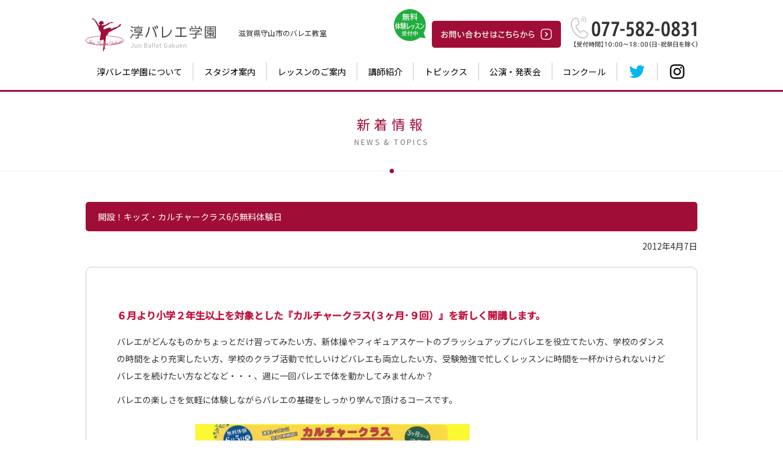

--- FILE ---
content_type: text/html; charset=UTF-8
request_url: https://junballet-gakuen.jp/topics/2012/04/1377/
body_size: 6436
content:

<!DOCTYPE HTML>
<html lang="ja"><!-- InstanceBegin template="/Templates/commonFrame.dwt" codeOutsideHTMLIsLocked="false" -->
	<head>
		<meta charset="UTF-8">
		<!-- InstanceBeginEditable name="doctitle" -->
		<title>開設！キッズ・カルチャークラス6/5無料体験日 ｜ 淳バレエ学園</title>
		<!-- InstanceEndEditable -->
		<!-- InstanceBeginEditable name="desc" -->
		<meta name="Description" content="滋賀県守山市のバレエ教室「淳バレエ学園」のウェブサイトです。当バレエ学園では、３歳のお子様から大人の方まで幅広い年齢層の方にバレエを楽しんでいただいております。" />
		<meta name="Keywords" content="滋賀,バレエ教室,バレエ,守山,今井淳子,スクール,レッスン,公演,発表会" />
		<!-- InstanceEndEditable -->
		<meta name="format-detection" content="telephone=no">
		<link rel="icon" href="/favicon.ico">
		<link rel="apple-touch-icon" href="/apple-touch-icon-152x152.png" sizes="152x152">
		<link rel="icon" href="/android-chrome-192x192.png" sizes="192x192" type="image/png">
		<link href="https://junballet-gakuen.jp/css/style.css?2201292" rel="stylesheet" type="text/css" media="screen,print" />
		<script type="text/javascript" src="https://junballet-gakuen.jp/js/jquery-1.9.1.min.js"></script>
		<script type="text/javascript" src="https://junballet-gakuen.jp/js/jquery.easing.1.3.js"></script>
		<script type="text/javascript" src="https://junballet-gakuen.jp/js/velocity.min.js"></script>
		<script type="text/javascript" src="https://junballet-gakuen.jp/js/main.js"></script>
		<script type="text/javascript" src="https://junballet-gakuen.jp/js/boxer/jquery.fs.boxer.js"></script>
		<link href="https://junballet-gakuen.jp/js/slider/css/common.css" rel="stylesheet" type="text/css" media="screen,print" />
		<script type="text/javascript" src="https://junballet-gakuen.jp/js/slider/slider.js"></script>
		<!-- InstanceBeginEditable name="addScriptSecHeader" --><!-- InstanceEndEditable -->
		<!-- InstanceBeginEditable name="head" -->
		<!-- InstanceEndEditable -->
		<!-- InstanceParam name="page_id" type="text" value="Id" -->
		<link rel="alternate" type="application/rss+xml" title="RSS 2.0" href="https://junballet-gakuen.jp/feed/" />
		<link rel="alternate" type="text/xml" title="RSS .92" href="https://junballet-gakuen.jp/feed/rss/" />
		<link rel="alternate" type="application/atom+xml" title="Atom 1.0" href="https://junballet-gakuen.jp/feed/atom/" />
		<link rel="pingback" href="https://junballet-gakuen.jp/systempackage/xmlrpc.php" />
			<link rel='archives' title='2025年6月' href='https://junballet-gakuen.jp/2025/06/' />
	<link rel='archives' title='2025年1月' href='https://junballet-gakuen.jp/2025/01/' />
	<link rel='archives' title='2024年12月' href='https://junballet-gakuen.jp/2024/12/' />
	<link rel='archives' title='2024年6月' href='https://junballet-gakuen.jp/2024/06/' />
	<link rel='archives' title='2024年2月' href='https://junballet-gakuen.jp/2024/02/' />
	<link rel='archives' title='2023年7月' href='https://junballet-gakuen.jp/2023/07/' />
	<link rel='archives' title='2022年12月' href='https://junballet-gakuen.jp/2022/12/' />
	<link rel='archives' title='2022年11月' href='https://junballet-gakuen.jp/2022/11/' />
	<link rel='archives' title='2022年7月' href='https://junballet-gakuen.jp/2022/07/' />
	<link rel='archives' title='2022年1月' href='https://junballet-gakuen.jp/2022/01/' />
	<link rel='archives' title='2021年12月' href='https://junballet-gakuen.jp/2021/12/' />
	<link rel='archives' title='2021年3月' href='https://junballet-gakuen.jp/2021/03/' />
	<link rel='archives' title='2020年11月' href='https://junballet-gakuen.jp/2020/11/' />
	<link rel='archives' title='2020年8月' href='https://junballet-gakuen.jp/2020/08/' />
	<link rel='archives' title='2020年5月' href='https://junballet-gakuen.jp/2020/05/' />
	<link rel='archives' title='2020年4月' href='https://junballet-gakuen.jp/2020/04/' />
	<link rel='archives' title='2020年3月' href='https://junballet-gakuen.jp/2020/03/' />
	<link rel='archives' title='2020年2月' href='https://junballet-gakuen.jp/2020/02/' />
	<link rel='archives' title='2019年12月' href='https://junballet-gakuen.jp/2019/12/' />
	<link rel='archives' title='2019年11月' href='https://junballet-gakuen.jp/2019/11/' />
	<link rel='archives' title='2019年9月' href='https://junballet-gakuen.jp/2019/09/' />
	<link rel='archives' title='2019年6月' href='https://junballet-gakuen.jp/2019/06/' />
	<link rel='archives' title='2019年1月' href='https://junballet-gakuen.jp/2019/01/' />
	<link rel='archives' title='2018年12月' href='https://junballet-gakuen.jp/2018/12/' />
	<link rel='archives' title='2018年8月' href='https://junballet-gakuen.jp/2018/08/' />
	<link rel='archives' title='2018年6月' href='https://junballet-gakuen.jp/2018/06/' />
	<link rel='archives' title='2018年5月' href='https://junballet-gakuen.jp/2018/05/' />
	<link rel='archives' title='2018年2月' href='https://junballet-gakuen.jp/2018/02/' />
	<link rel='archives' title='2017年12月' href='https://junballet-gakuen.jp/2017/12/' />
	<link rel='archives' title='2017年11月' href='https://junballet-gakuen.jp/2017/11/' />
	<link rel='archives' title='2017年7月' href='https://junballet-gakuen.jp/2017/07/' />
	<link rel='archives' title='2017年6月' href='https://junballet-gakuen.jp/2017/06/' />
	<link rel='archives' title='2017年1月' href='https://junballet-gakuen.jp/2017/01/' />
	<link rel='archives' title='2016年11月' href='https://junballet-gakuen.jp/2016/11/' />
	<link rel='archives' title='2016年8月' href='https://junballet-gakuen.jp/2016/08/' />
	<link rel='archives' title='2016年7月' href='https://junballet-gakuen.jp/2016/07/' />
	<link rel='archives' title='2016年6月' href='https://junballet-gakuen.jp/2016/06/' />
	<link rel='archives' title='2016年4月' href='https://junballet-gakuen.jp/2016/04/' />
	<link rel='archives' title='2016年2月' href='https://junballet-gakuen.jp/2016/02/' />
	<link rel='archives' title='2016年1月' href='https://junballet-gakuen.jp/2016/01/' />
	<link rel='archives' title='2015年12月' href='https://junballet-gakuen.jp/2015/12/' />
	<link rel='archives' title='2015年11月' href='https://junballet-gakuen.jp/2015/11/' />
	<link rel='archives' title='2015年10月' href='https://junballet-gakuen.jp/2015/10/' />
	<link rel='archives' title='2015年9月' href='https://junballet-gakuen.jp/2015/09/' />
	<link rel='archives' title='2015年7月' href='https://junballet-gakuen.jp/2015/07/' />
	<link rel='archives' title='2015年6月' href='https://junballet-gakuen.jp/2015/06/' />
	<link rel='archives' title='2015年5月' href='https://junballet-gakuen.jp/2015/05/' />
	<link rel='archives' title='2015年3月' href='https://junballet-gakuen.jp/2015/03/' />
	<link rel='archives' title='2015年2月' href='https://junballet-gakuen.jp/2015/02/' />
	<link rel='archives' title='2014年12月' href='https://junballet-gakuen.jp/2014/12/' />
	<link rel='archives' title='2014年11月' href='https://junballet-gakuen.jp/2014/11/' />
	<link rel='archives' title='2014年10月' href='https://junballet-gakuen.jp/2014/10/' />
	<link rel='archives' title='2014年9月' href='https://junballet-gakuen.jp/2014/09/' />
	<link rel='archives' title='2014年8月' href='https://junballet-gakuen.jp/2014/08/' />
	<link rel='archives' title='2014年7月' href='https://junballet-gakuen.jp/2014/07/' />
	<link rel='archives' title='2014年5月' href='https://junballet-gakuen.jp/2014/05/' />
	<link rel='archives' title='2014年1月' href='https://junballet-gakuen.jp/2014/01/' />
	<link rel='archives' title='2013年12月' href='https://junballet-gakuen.jp/2013/12/' />
	<link rel='archives' title='2013年10月' href='https://junballet-gakuen.jp/2013/10/' />
	<link rel='archives' title='2013年9月' href='https://junballet-gakuen.jp/2013/09/' />
	<link rel='archives' title='2013年8月' href='https://junballet-gakuen.jp/2013/08/' />
	<link rel='archives' title='2013年7月' href='https://junballet-gakuen.jp/2013/07/' />
	<link rel='archives' title='2013年4月' href='https://junballet-gakuen.jp/2013/04/' />
	<link rel='archives' title='2013年1月' href='https://junballet-gakuen.jp/2013/01/' />
	<link rel='archives' title='2012年12月' href='https://junballet-gakuen.jp/2012/12/' />
	<link rel='archives' title='2012年11月' href='https://junballet-gakuen.jp/2012/11/' />
	<link rel='archives' title='2012年10月' href='https://junballet-gakuen.jp/2012/10/' />
	<link rel='archives' title='2012年9月' href='https://junballet-gakuen.jp/2012/09/' />
	<link rel='archives' title='2012年7月' href='https://junballet-gakuen.jp/2012/07/' />
	<link rel='archives' title='2012年6月' href='https://junballet-gakuen.jp/2012/06/' />
	<link rel='archives' title='2012年4月' href='https://junballet-gakuen.jp/2012/04/' />
	<link rel='archives' title='2012年3月' href='https://junballet-gakuen.jp/2012/03/' />
	<link rel='archives' title='2012年1月' href='https://junballet-gakuen.jp/2012/01/' />
	<link rel='archives' title='2011年12月' href='https://junballet-gakuen.jp/2011/12/' />
	<link rel='archives' title='2011年10月' href='https://junballet-gakuen.jp/2011/10/' />
	<link rel='archives' title='2011年8月' href='https://junballet-gakuen.jp/2011/08/' />
	<link rel='archives' title='2011年5月' href='https://junballet-gakuen.jp/2011/05/' />
	<link rel='archives' title='2011年4月' href='https://junballet-gakuen.jp/2011/04/' />
	<link rel='archives' title='2011年3月' href='https://junballet-gakuen.jp/2011/03/' />
	<link rel='archives' title='2011年2月' href='https://junballet-gakuen.jp/2011/02/' />
	<link rel='archives' title='2011年1月' href='https://junballet-gakuen.jp/2011/01/' />
	<link rel='archives' title='2010年12月' href='https://junballet-gakuen.jp/2010/12/' />
	<link rel='archives' title='2010年11月' href='https://junballet-gakuen.jp/2010/11/' />
	<link rel='archives' title='2010年10月' href='https://junballet-gakuen.jp/2010/10/' />
	<link rel='archives' title='2010年9月' href='https://junballet-gakuen.jp/2010/09/' />
	<link rel='archives' title='2010年8月' href='https://junballet-gakuen.jp/2010/08/' />
	<link rel='archives' title='2010年7月' href='https://junballet-gakuen.jp/2010/07/' />
	<link rel='archives' title='2010年6月' href='https://junballet-gakuen.jp/2010/06/' />
	<link rel='archives' title='2010年5月' href='https://junballet-gakuen.jp/2010/05/' />
	<link rel='archives' title='2010年4月' href='https://junballet-gakuen.jp/2010/04/' />
	<link rel='archives' title='2009年8月' href='https://junballet-gakuen.jp/2009/08/' />
	<link rel='archives' title='2009年7月' href='https://junballet-gakuen.jp/2009/07/' />
<meta name='robots' content='max-image-preview:large' />
<link rel='dns-prefetch' href='//s.w.org' />
<link rel='stylesheet' id='wp-block-library-css'  href='https://junballet-gakuen.jp/systempackage/wp-includes/css/dist/block-library/style.min.css?ver=5.9.12' type='text/css' media='all' />
<style id='global-styles-inline-css' type='text/css'>
body{--wp--preset--color--black: #000000;--wp--preset--color--cyan-bluish-gray: #abb8c3;--wp--preset--color--white: #ffffff;--wp--preset--color--pale-pink: #f78da7;--wp--preset--color--vivid-red: #cf2e2e;--wp--preset--color--luminous-vivid-orange: #ff6900;--wp--preset--color--luminous-vivid-amber: #fcb900;--wp--preset--color--light-green-cyan: #7bdcb5;--wp--preset--color--vivid-green-cyan: #00d084;--wp--preset--color--pale-cyan-blue: #8ed1fc;--wp--preset--color--vivid-cyan-blue: #0693e3;--wp--preset--color--vivid-purple: #9b51e0;--wp--preset--gradient--vivid-cyan-blue-to-vivid-purple: linear-gradient(135deg,rgba(6,147,227,1) 0%,rgb(155,81,224) 100%);--wp--preset--gradient--light-green-cyan-to-vivid-green-cyan: linear-gradient(135deg,rgb(122,220,180) 0%,rgb(0,208,130) 100%);--wp--preset--gradient--luminous-vivid-amber-to-luminous-vivid-orange: linear-gradient(135deg,rgba(252,185,0,1) 0%,rgba(255,105,0,1) 100%);--wp--preset--gradient--luminous-vivid-orange-to-vivid-red: linear-gradient(135deg,rgba(255,105,0,1) 0%,rgb(207,46,46) 100%);--wp--preset--gradient--very-light-gray-to-cyan-bluish-gray: linear-gradient(135deg,rgb(238,238,238) 0%,rgb(169,184,195) 100%);--wp--preset--gradient--cool-to-warm-spectrum: linear-gradient(135deg,rgb(74,234,220) 0%,rgb(151,120,209) 20%,rgb(207,42,186) 40%,rgb(238,44,130) 60%,rgb(251,105,98) 80%,rgb(254,248,76) 100%);--wp--preset--gradient--blush-light-purple: linear-gradient(135deg,rgb(255,206,236) 0%,rgb(152,150,240) 100%);--wp--preset--gradient--blush-bordeaux: linear-gradient(135deg,rgb(254,205,165) 0%,rgb(254,45,45) 50%,rgb(107,0,62) 100%);--wp--preset--gradient--luminous-dusk: linear-gradient(135deg,rgb(255,203,112) 0%,rgb(199,81,192) 50%,rgb(65,88,208) 100%);--wp--preset--gradient--pale-ocean: linear-gradient(135deg,rgb(255,245,203) 0%,rgb(182,227,212) 50%,rgb(51,167,181) 100%);--wp--preset--gradient--electric-grass: linear-gradient(135deg,rgb(202,248,128) 0%,rgb(113,206,126) 100%);--wp--preset--gradient--midnight: linear-gradient(135deg,rgb(2,3,129) 0%,rgb(40,116,252) 100%);--wp--preset--duotone--dark-grayscale: url('#wp-duotone-dark-grayscale');--wp--preset--duotone--grayscale: url('#wp-duotone-grayscale');--wp--preset--duotone--purple-yellow: url('#wp-duotone-purple-yellow');--wp--preset--duotone--blue-red: url('#wp-duotone-blue-red');--wp--preset--duotone--midnight: url('#wp-duotone-midnight');--wp--preset--duotone--magenta-yellow: url('#wp-duotone-magenta-yellow');--wp--preset--duotone--purple-green: url('#wp-duotone-purple-green');--wp--preset--duotone--blue-orange: url('#wp-duotone-blue-orange');--wp--preset--font-size--small: 13px;--wp--preset--font-size--medium: 20px;--wp--preset--font-size--large: 36px;--wp--preset--font-size--x-large: 42px;}.has-black-color{color: var(--wp--preset--color--black) !important;}.has-cyan-bluish-gray-color{color: var(--wp--preset--color--cyan-bluish-gray) !important;}.has-white-color{color: var(--wp--preset--color--white) !important;}.has-pale-pink-color{color: var(--wp--preset--color--pale-pink) !important;}.has-vivid-red-color{color: var(--wp--preset--color--vivid-red) !important;}.has-luminous-vivid-orange-color{color: var(--wp--preset--color--luminous-vivid-orange) !important;}.has-luminous-vivid-amber-color{color: var(--wp--preset--color--luminous-vivid-amber) !important;}.has-light-green-cyan-color{color: var(--wp--preset--color--light-green-cyan) !important;}.has-vivid-green-cyan-color{color: var(--wp--preset--color--vivid-green-cyan) !important;}.has-pale-cyan-blue-color{color: var(--wp--preset--color--pale-cyan-blue) !important;}.has-vivid-cyan-blue-color{color: var(--wp--preset--color--vivid-cyan-blue) !important;}.has-vivid-purple-color{color: var(--wp--preset--color--vivid-purple) !important;}.has-black-background-color{background-color: var(--wp--preset--color--black) !important;}.has-cyan-bluish-gray-background-color{background-color: var(--wp--preset--color--cyan-bluish-gray) !important;}.has-white-background-color{background-color: var(--wp--preset--color--white) !important;}.has-pale-pink-background-color{background-color: var(--wp--preset--color--pale-pink) !important;}.has-vivid-red-background-color{background-color: var(--wp--preset--color--vivid-red) !important;}.has-luminous-vivid-orange-background-color{background-color: var(--wp--preset--color--luminous-vivid-orange) !important;}.has-luminous-vivid-amber-background-color{background-color: var(--wp--preset--color--luminous-vivid-amber) !important;}.has-light-green-cyan-background-color{background-color: var(--wp--preset--color--light-green-cyan) !important;}.has-vivid-green-cyan-background-color{background-color: var(--wp--preset--color--vivid-green-cyan) !important;}.has-pale-cyan-blue-background-color{background-color: var(--wp--preset--color--pale-cyan-blue) !important;}.has-vivid-cyan-blue-background-color{background-color: var(--wp--preset--color--vivid-cyan-blue) !important;}.has-vivid-purple-background-color{background-color: var(--wp--preset--color--vivid-purple) !important;}.has-black-border-color{border-color: var(--wp--preset--color--black) !important;}.has-cyan-bluish-gray-border-color{border-color: var(--wp--preset--color--cyan-bluish-gray) !important;}.has-white-border-color{border-color: var(--wp--preset--color--white) !important;}.has-pale-pink-border-color{border-color: var(--wp--preset--color--pale-pink) !important;}.has-vivid-red-border-color{border-color: var(--wp--preset--color--vivid-red) !important;}.has-luminous-vivid-orange-border-color{border-color: var(--wp--preset--color--luminous-vivid-orange) !important;}.has-luminous-vivid-amber-border-color{border-color: var(--wp--preset--color--luminous-vivid-amber) !important;}.has-light-green-cyan-border-color{border-color: var(--wp--preset--color--light-green-cyan) !important;}.has-vivid-green-cyan-border-color{border-color: var(--wp--preset--color--vivid-green-cyan) !important;}.has-pale-cyan-blue-border-color{border-color: var(--wp--preset--color--pale-cyan-blue) !important;}.has-vivid-cyan-blue-border-color{border-color: var(--wp--preset--color--vivid-cyan-blue) !important;}.has-vivid-purple-border-color{border-color: var(--wp--preset--color--vivid-purple) !important;}.has-vivid-cyan-blue-to-vivid-purple-gradient-background{background: var(--wp--preset--gradient--vivid-cyan-blue-to-vivid-purple) !important;}.has-light-green-cyan-to-vivid-green-cyan-gradient-background{background: var(--wp--preset--gradient--light-green-cyan-to-vivid-green-cyan) !important;}.has-luminous-vivid-amber-to-luminous-vivid-orange-gradient-background{background: var(--wp--preset--gradient--luminous-vivid-amber-to-luminous-vivid-orange) !important;}.has-luminous-vivid-orange-to-vivid-red-gradient-background{background: var(--wp--preset--gradient--luminous-vivid-orange-to-vivid-red) !important;}.has-very-light-gray-to-cyan-bluish-gray-gradient-background{background: var(--wp--preset--gradient--very-light-gray-to-cyan-bluish-gray) !important;}.has-cool-to-warm-spectrum-gradient-background{background: var(--wp--preset--gradient--cool-to-warm-spectrum) !important;}.has-blush-light-purple-gradient-background{background: var(--wp--preset--gradient--blush-light-purple) !important;}.has-blush-bordeaux-gradient-background{background: var(--wp--preset--gradient--blush-bordeaux) !important;}.has-luminous-dusk-gradient-background{background: var(--wp--preset--gradient--luminous-dusk) !important;}.has-pale-ocean-gradient-background{background: var(--wp--preset--gradient--pale-ocean) !important;}.has-electric-grass-gradient-background{background: var(--wp--preset--gradient--electric-grass) !important;}.has-midnight-gradient-background{background: var(--wp--preset--gradient--midnight) !important;}.has-small-font-size{font-size: var(--wp--preset--font-size--small) !important;}.has-medium-font-size{font-size: var(--wp--preset--font-size--medium) !important;}.has-large-font-size{font-size: var(--wp--preset--font-size--large) !important;}.has-x-large-font-size{font-size: var(--wp--preset--font-size--x-large) !important;}
</style>
<link rel='stylesheet' id='responsive-lightbox-fancybox-css'  href='https://junballet-gakuen.jp/systempackage/wp-content/plugins/responsive-lightbox/assets/fancybox/jquery.fancybox.min.css?ver=2.3.3' type='text/css' media='all' />
<link rel="https://api.w.org/" href="https://junballet-gakuen.jp/wp-json/" /><link rel="alternate" type="application/json" href="https://junballet-gakuen.jp/wp-json/wp/v2/posts/1377" /><link rel="canonical" href="https://junballet-gakuen.jp/topics/2012/04/1377/" />
<link rel='shortlink' href='https://junballet-gakuen.jp/?p=1377' />
<link rel="alternate" type="application/json+oembed" href="https://junballet-gakuen.jp/wp-json/oembed/1.0/embed?url=https%3A%2F%2Fjunballet-gakuen.jp%2Ftopics%2F2012%2F04%2F1377%2F" />
<link rel="alternate" type="text/xml+oembed" href="https://junballet-gakuen.jp/wp-json/oembed/1.0/embed?url=https%3A%2F%2Fjunballet-gakuen.jp%2Ftopics%2F2012%2F04%2F1377%2F&#038;format=xml" />
<style type="text/css">.recentcomments a{display:inline !important;padding:0 !important;margin:0 !important;}</style>		<!-- Global site tag (gtag.js) - Google Analytics -->
		<script async src="https://www.googletagmanager.com/gtag/js?id=UA-17823502-28"></script>
		<script>
			window.dataLayer = window.dataLayer || [];
			function gtag(){dataLayer.push(arguments);}
			gtag('js', new Date());

			gtag('config', 'UA-17823502-28');
		</script>
	</head>
	<body id="page">
		<div id="wrapper">
			<!-- ヘッダー -->
			<header>
				<div id="headerContents">
					<div id="headerLeft">
						<h1>滋賀県守山市の<wbr>バレエ教室</h1>
						<p id="mainLogoBase"><a href="https://junballet-gakuen.jp"><img src="https://junballet-gakuen.jp/images/common/log_main.gif" alt="淳バレエ学園"></a></p>
					</div>
					<div id="headerRight">
						<p class="headerTel"><a href="tel:0775820831"><img src="https://junballet-gakuen.jp/images/common/img_header_tel.gif" alt="077-582-0831"></a></p>
						<p class="headerContact"><a href="https://junballet-gakuen.jp/form/contact/index.php"><img src="https://junballet-gakuen.jp/images/common/btn_header_contact.gif" alt="お問い合わせはこちらから" class="fade"></a><span class="freeMark"><img src="https://junballet-gakuen.jp/images/common/img_header_free_mark.png" alt="無料体験レッスン受付中"></span></p>
					</div>
				</div>
				<div id="gNaviSec">
					<div class="inner">
						<ul>
							<li id="naviAbt"><a href="https://junballet-gakuen.jp/about/">淳バレエ学園について</a></li>
							<li id="naviInf"><a href="https://junballet-gakuen.jp/studio/">スタジオ案内</a></li>
							<li id="naviLsn"><a href="https://junballet-gakuen.jp/lesson/">レッスンのご案内</a></li>
							<li id="naviTea"><a href="https://junballet-gakuen.jp/teacher/">講師紹介</a></li>
							<li id="naviTpc"><a href="https://junballet-gakuen.jp/topics/">トピックス</a></li>
							<li id="naviPfm"><a href="https://junballet-gakuen.jp/performance/">公演・発表会</a></li>
							<li id="naviCtr"><a href="https://junballet-gakuen.jp/contest/">コンクール</a></li>
							<li id="naviTwt"><a href="https://twitter.com/junballetgakuen" target="_blank" class="fade"><img src="https://junballet-gakuen.jp/images/common/ico_tw_2.svg" alt="twitter"></a></li>
							<li id="naviIsg"><a href="https://www.instagram.com/junballetgakuen/" target="_blank" class="fade"><img src="https://junballet-gakuen.jp/images/common/ico_ig_2.svg" alt="instagram"></a></li>
						</ul>
					</div>
				</div>
			</header>
			<!-- /ヘッダー -->
			<!-- コンテンツ -->
			<div id="contents">
<article id="pageRecordSec">
	<h1 class="titSec">新着情報<span>NEWS & TOPICS</span></h1>
	<div class="secInner">
				<div id="post-1377">
			<p class="titArticle">開設！キッズ・カルチャークラス6/5無料体験日</p>
			<p class="dateArticle">2012年4月7日</p>
			<div class="entryBase">
				<div class="entrySec"><h2>６月より小学２年生以上を対象とした『カルチャークラス(３ヶ月･９回）』を新しく開講します。</h2>
<p>バレエがどんなものかちょっとだけ習ってみたい方、新体操やフィギュアスケートのブラッシュアップにバレエを役立てたい方、学校のダンスの時間をより充実したい方、学校のクラブ活動で忙しいけどバレエも両立したい方、受験勉強で忙しくレッスンに時間を一杯かけられないけどバレエを続けたい方などなど・・・、週に一回バレエで体を動かしてみませんか？</p>
<p>バレエの楽しさを気軽に体験しながらバレエの基礎をしっかり学んで頂けるコースです。</p>
<h2>無料体験レッスン<a href="http://junballet-gakuen.jp/systempackage/wp-content/uploads/2012/04/SKMBT_kaucha-C2801204062157-e1333793558508.jpg" data-rel="lightbox-image-0" data-rl_title="" data-rl_caption="" title=""><img class="aligncenter size-large wp-image-1386" title="淳バレエ学園カルチャー" src="http://junballet-gakuen.jp/systempackage/wp-content/uploads/2012/04/SKMBT_kaucha-C2801204062157-1024x228.jpg" alt="" width="450" height="100" /></a></h2>
<h2>６月５日(火）　淳バレエ学園　守山本部スタジオ</h2>
<p>下記年齢に合わせた時間におこし下さい。（コース開始後もレッスン時間は同じです。）</p>
<p>ご予約は淳バレエ学園本部スタジオまでお電話・ＦＡＸ・ＨＰのお問い合わせ欄よりご連絡ください。</p>
<p>カルチャーＣ　　　小学２年生~小学４年生　　午後　５：１５～６：１５</p>
<p>カルチャーＢ　　　小学５年生~中学１年生　　午後　６：１５～７：３０</p>
<p>カルチャーＡ　　　中学２年生以上　　　　　　　午後　７：３０～８：４５</p>
<h5>６月開講３ヶ月コース 　　　 ￥１８、９００　（税込み）入会金無料</h5>
<p>開講日：毎週　火曜日　　　６月１２、１９、２６日、</p>
<p>７月３、１０，１７，２４，３１日</p>
<p>８月７日</p>
<p>※短期コースの為、淳バレエ学園の発表会には出演しません。<a href="http://junballet-gakuen.jp/systempackage/wp-content/uploads/2012/04/SKMBT_kaucha-C2801204062157.jpg" data-rel="lightbox-image-1" data-rl_title="" data-rl_caption="" title=""><br />
</a></p>
<p>詳しくは淳バレエ学園までお電話、ＦＡＸ，ホームページのお問い合わせ欄よりお気軽に問い合わせください。</p>
</div>				
			</div>
		</div>
			</div>
	<p class="returnBtnBase">
		<button type="button" onclick="history.back()" class="btn3">前のページに戻る</button>
	</p>
</article>
<article class="contactSec">
	<div class="secInner">
		<p class="image"><img src="https://junballet-gakuen.jp/images/general/img_contact_image.png" alt=""></p>
		<div class="cntBox">
			<h1>学園生募集中！<span><img src="https://junballet-gakuen.jp/images/general/img_contact_free.png" alt="無料体験レッスン受付中"></span></h1>
			<div class="text">
				<p>3歳のお子様から大人の方まで、幅広い年齢の方をお待ちしております。<br class="spNone">
					見学は随時、更に無料体験レッスンもございますので、まずはお気軽にお問い合わせください。</p>
			</div>
			<p class="tel"><a href="tel:0775820831"><img src="https://junballet-gakuen.jp/images/general/img_contact_tel.png" alt="077-582-0831"></a></p>
			<div class="net">
				<p class="title"><img src="https://junballet-gakuen.jp/images/general/img_contact_net.png" alt="インターネットでお問い合わせ"></p>
				<p class="btnBase"><a href="https://junballet-gakuen.jp/form/contact/index.php" class="btn1">お問い合わせフォームへ</a></p>
			</div>
		</div>
	</div>
</article></div>
<!-- /コンテンツ -->
<div id="footerPush"></div>
</div>
<!-- フッター -->
<footer>
	<div id="footerContents">
		<div class="footerMenuSec">
			<div class="footerMenu">
				<ul>
					<li><a href="https://junballet-gakuen.jp/">トップページ</a></li>
					<li><a href="https://junballet-gakuen.jp/about/">淳バレエ学園について</a></li>
				</ul>
			</div>
			<div class="footerMenu">
				<ul>
					<li><a href="https://junballet-gakuen.jp/studio/">スタジオ案内</a></li>
					<li><a href="https://junballet-gakuen.jp/lesson/">レッスンのご案内</a></li>
					<li><a href="https://junballet-gakuen.jp/teacher/">講師紹介</a></li>
				</ul>
			</div>
			<div class="footerMenu">
				<ul>
					<li><a href="https://junballet-gakuen.jp/performance/">公演・発表会</a></li>
					<li><a href="https://junballet-gakuen.jp/contest/">コンクール</a></li>
					<li><a href="https://junballet-gakuen.jp/topics/">トピックス</a></li>
				</ul>
			</div>
			<div class="footerMenu">
				<ul>
					<li><a href="https://junballet-gakuen.jp/form/contact/index.php">お問い合わせ</a></li>
					<li><a href="https://junballet-gakuen.jp/policy/">プライバシーポリシー</a></li>
					<li><a href="https://junballet-gakuen.jp/sitemap/">サイトマップ</a></li>
				</ul>
			</div>
		</div>
		<div class="info">
			<p class="mark"><img src="https://junballet-gakuen.jp/images/common/img_footer_mark.png" alt="淳バレエ学園"></p>
			<div class="text">
				<h1>淳バレエ学園</h1>
				<p>〒524-0035 滋賀県守山市阿村町136-5</p>
				<p>TEL : <a href="tel:0775820831">077-582-0831</a>　FAX : 077-582-8580</p>
			</div>
		</div>
		<div class="copyBase">
			<p id="copyright">Copyright &copy; Jun Ballet Gakuen All Rights Reserved.</p>
			<p id="copyrightJp">当サイト内の文章・画像等の内容の<br class="spOnly">無断転載及び複製等の行為はご遠慮ください。</p>
		</div>
	</div>
</footer>
<p id="floatingGoTop"><a href="#top">ページの先頭へ</a></p>
<!-- /フッター -->
<div id="gMenuBtnBase">
	<div id="menuBtn"><p class="menuTrigger"><span></span><span></span><span></span></p></div>
</div>
<div id="coverMenu">
	<div id="coverMenuList">
		<ul>
			<li><a href="https://junballet-gakuen.jp/">トップページ</a></li>
			<li><a href="https://junballet-gakuen.jp/about/">淳バレエ学園について</a></li>
			<li><a href="https://junballet-gakuen.jp/studio/">スタジオ案内</a></li>
			<li><a href="https://junballet-gakuen.jp/lesson/">レッスンのご案内</a></li>
			<li><a href="https://junballet-gakuen.jp/teacher/">講師紹介</a></li>
			<li><a href="https://junballet-gakuen.jp/topics/">トピックス</a></li>
			<li><a href="https://junballet-gakuen.jp/performance/">公演・発表会</a></li>
			<li><a href="https://junballet-gakuen.jp/contest/">コンクール</a></li>
			<li><a href="https://junballet-gakuen.jp/form/contact/index.php">お問い合わせ</a></li>
		</ul>
	</div>
	<div id="coverMenuSnsList">
		<ul>
			<li><a href="https://twitter.com/junballetgakuen" target="_blank" class="fade"><img src="https://junballet-gakuen.jp/images/common/ico_tw_1.svg" alt="twitter"></a></li>
			<li><a href="https://www.instagram.com/junballetgakuen/" target="_blank" class="fade"><img src="https://junballet-gakuen.jp/images/common/ico_ig_1.svg" alt="instagram"></a></li>
		</ul>
	</div>
</div>
<!-- InstanceBeginEditable name="addScriptSecFooter" --><!-- InstanceEndEditable -->
</body>
<!-- InstanceEnd --></html>


--- FILE ---
content_type: text/css
request_url: https://junballet-gakuen.jp/css/style.css?2201292
body_size: 19268
content:
@charset "UTF-8";@import url("https://fonts.googleapis.com/css?family=Noto+Sans+JP:300,400,500&display=swap");@import url(../js/boxer/jquery.fs.boxer.css);@import url(../js/slider/css/common.css);@import url("https://fonts.googleapis.com/css?family=Noto+Sans+JP:300,400,500&display=swap");@import url(../js/boxer/jquery.fs.boxer.css);@import url(../js/slider/css/common.css);@import url("https://fonts.googleapis.com/css?family=Noto+Sans+JP:300,400,500&display=swap");@import url(../js/boxer/jquery.fs.boxer.css);@import url(../js/slider/css/common.css);@media{a,abbr,acronym,address,applet,article,aside,audio,b,big,blockquote,body,canvas,caption,center,cite,code,dd,del,details,dfn,div,dl,dt,em,embed,fieldset,figcaption,figure,footer,form,h1,h2,h3,h4,h5,h6,header,hgroup,html,i,iframe,img,ins,kbd,label,legend,li,mark,menu,nav,object,ol,output,p,pre,q,ruby,s,samp,section,small,span,strike,strong,sub,summary,sup,table,tbody,td,tfoot,th,thead,time,tr,tt,u,ul,var,video{margin:0;padding:0;border:0;font:inherit;font-size:100%;vertical-align:baseline}html{line-height:1}ol,ul{list-style:none}table{border-collapse:collapse;border-spacing:0}caption,td,th{text-align:left;font-weight:normal;vertical-align:middle}blockquote,q{quotes:none}blockquote:after,blockquote:before,q:after,q:before{content:"";content:none}a img{border:none}article,aside,details,figcaption,figure,footer,header,hgroup,main,menu,nav,section,summary{display:block}html{height:100%;font-size:62.5%}body{background-color:#fff;height:100%;font-family:YakuHanJP, 'Noto Sans JP', "游ゴシック", YuGothic, "ヒラギノ角ゴ ProN W3", "Hiragino Kaku Gothic ProN", "メイリオ", Meiryo, sans-serif;color:#333}a{color:#900;text-decoration:none;text-decoration:underline}a:hover{color:#666}a:active{color:#900}a:visited{color:#900}a:focus{color:#900}table{border:1px solid #ccc;border-collapse:separate;border-radius:10px;border-spacing:0;width:100%}table tr td,table tr th{border-bottom:1px solid #ccc;padding:10px 20px;border-right:1px solid #ccc}table tr th{background:#f5f5f5;color:#333}table tr td:last-child,table tr th:last-child{border-right:none}table tr:first-child>:first-child{border-radius:10px 0 0 0}table tr:first-child>:last-child{border-radius:0 10px 0 0}table tr:first-child>:last-child:only-child{border-radius:10px 10px 0 0}table tr:last-child>*{border-bottom:none}table tr:last-child>:first-child{border-radius:0 0 0 10px}table tr:last-child>:last-child{border-radius:0 0 10px 0}table tr:only-child>*{border-bottom:none}table tr:only-child>:first-child{border-radius:10px 0 0 10px}table tr:only-child>:last-child{border-radius:0 10px 10px 0}.tableStyle1 tr th{text-align:center}.tableStyle1 tr .dayCell{text-align:center}em{font-style:normal;font-size:138.5%;font-weight:bold}sub,sup{height:0;line-height:1;vertical-align:baseline;_vertical-align:bottom;position:relative}sup{bottom:1ex}sub{top:.5ex}div#wrapper{width:100%}footer{clear:both;width:100%;background-color:#a00e38;color:#fff}footer #footerContents .info .text a{color:#fff;text-decoration:none;text-decoration:none}footer #footerContents .info .text a:hover{color:#fff}footer #footerContents .info .text a:active{color:#fff}footer #footerContents .info .text a:visited{color:#fff}footer #footerContents .info .text a:focus{color:#fff}#copyright{text-align:center}#copyrightJp{text-align:center}#footerPush{width:100%}.secInner{position:relative}.secInner:after{content:"";display:block;clear:both}#floatingGoTop{position:fixed;bottom:30px;right:30px;display:none;text-indent:100%;white-space:nowrap;overflow:hidden}#floatingGoTop br{display:none}#floatingGoTop a{position:relative;display:block;width:50px;height:50px;background-color:rgba(51, 51, 51, 0.7);border-radius:5px}#floatingGoTop a:after{content:"";position:absolute;display:block;left:16px;top:13px;width:16px;height:16px;border-top:2px solid #999;border-left:2px solid #999;-webkit-transform:rotate(45deg);-moz-transform:rotate(45deg);-ms-transform:rotate(45deg);-o-transform:rotate(45deg);transform:rotate(45deg)}#coverMenu{position:fixed;z-index:15000;top:0px;left:100%;width:100%;height:100%;padding:20px;background-color:rgba(0, 0, 0, 0.9);-webkit-box-sizing:border-box;-moz-box-sizing:border-box;box-sizing:border-box}#coverMenu #coverMenuSnsList ul{display:block;text-align:center}#coverMenu #coverMenuSnsList ul li{display:inline-block}#coverMenu #coverMenuSnsList ul li a{display:inline-block;padding:0px 30px}#coverMenu #coverMenuSnsList ul li img{width:40px;height:40px;vertical-align:bottom}#coverMenu #coverMenuSnsList ul li:after{content:"";display:inline-block;width:1px;height:25px;background-color:rgba(255, 255, 255, 0.2)}#coverMenu #coverMenuSnsList ul li:last-child:after{content:"";display:inline-block;width:0px;height:0px}#coverMenu #coverMenuList ul{display:block;width:100%;text-align:left;padding-top:30px;padding-bottom:30px}#coverMenu #coverMenuList ul li{display:block;border-bottom:1px solid rgba(255, 255, 255, 0.2);padding:2px 0px}#coverMenu #coverMenuList ul li a{display:block;font-size:16px;font-size:1.6rem;line-height:auto;letter-spacing:1px;color:#fff;text-decoration:none;-webkit-transition:all 0.4s;-moz-transition:all 0.4s;-o-transition:all 0.4s;transition:all 0.4s;text-decoration:none;background-image:url(../images/icon/ico_1.png);background-position:right 18px center;background-repeat:no-repeat;background-size:18px auto;padding:9px 18px;padding-right:30px}#coverMenu #coverMenuList ul li a:hover{color:#fff}#coverMenu #coverMenuList ul li a:active{color:#fff}#coverMenu #coverMenuList ul li a:visited{color:#fff}#coverMenu #coverMenuList ul li a:focus{color:#fff}#menuBtn{position:absolute;display:block;width:50px;height:24px;top:0px;left:0px;cursor:pointer}#menuBtn .menuTrigger,#menuBtn .menuTrigger span{display:block;-webkit-transition:all 0.3s;-moz-transition:all 0.3s;-o-transition:all 0.3s;transition:all 0.3s;-webkit-box-sizing:border-box;-moz-box-sizing:border-box;box-sizing:border-box}#menuBtn .menuTrigger{position:relative;width:30px;height:24px}#menuBtn .menuTrigger span{position:absolute;left:0;width:100%;height:2px;background-color:#a00e38;border-radius:2px}#menuBtn .menuTrigger span:first-of-type{top:0}#menuBtn .menuTrigger span:nth-of-type(2){top:11px;-webkit-transition:all 0.2s 0.2s;-moz-transition:all 0.2s 0.2s;-o-transition:all 0.2s 0.2s;transition:all 0.2s 0.2s;opacity:1}#menuBtn .menuTrigger span:nth-of-type(3){bottom:0;-webkit-animation:menu-bar02 0.5s forwards;-moz-animation:menu-bar02 0.5s forwards;animation:menu-bar02 0.5s forwards}#menuBtn .menuTrigger span:first-of-type{-webkit-animation:menu-bar01 0.5s forwards;-moz-animation:menu-bar01 0.5s forwards;animation:menu-bar01 0.5s forwards}#menuBtn .menuTrigger.active span{background-color:#fff}#menuBtn .menuTrigger.active span:first-of-type{-webkit-animation:active-menu-bar01 0.5s forwards;-moz-animation:active-menu-bar01 0.5s forwards;animation:active-menu-bar01 0.5s forwards}#menuBtn .menuTrigger.active span:nth-of-type(2){opacity:0}#menuBtn .menuTrigger.active span:nth-of-type(3){-webkit-animation:active-menu-bar03 0.5s forwards;-moz-animation:active-menu-bar03 0.5s forwards;animation:active-menu-bar03 0.5s forwards}@-webkit-keyframes menu-bar01{0%{-webkit-transform:translateY(11px) rotate(45deg)}50%{-webkit-transform:translateY(11px) rotate(0)}to{-webkit-transform:translateY(0) rotate(0)}}@-moz-keyframes menu-bar01{0%{-moz-transform:translateY(11px) rotate(45deg)}50%{-moz-transform:translateY(11px) rotate(0)}to{-moz-transform:translateY(0) rotate(0)}}@keyframes menu-bar01{0%{-webkit-transform:translateY(11px) rotate(45deg);-moz-transform:translateY(11px) rotate(45deg);-ms-transform:translateY(11px) rotate(45deg);-o-transform:translateY(11px) rotate(45deg);transform:translateY(11px) rotate(45deg)}50%{-webkit-transform:translateY(11px) rotate(0);-moz-transform:translateY(11px) rotate(0);-ms-transform:translateY(11px) rotate(0);-o-transform:translateY(11px) rotate(0);transform:translateY(11px) rotate(0)}to{-webkit-transform:translateY(0) rotate(0);-moz-transform:translateY(0) rotate(0);-ms-transform:translateY(0) rotate(0);-o-transform:translateY(0) rotate(0);transform:translateY(0) rotate(0)}}@-webkit-keyframes menu-bar02{0%{-webkit-transform:translateY(-11px) rotate(-45deg)}50%{-webkit-transform:translateY(-11px) rotate(0)}to{-webkit-transform:translateY(0) rotate(0)}}@-moz-keyframes menu-bar02{0%{-moz-transform:translateY(-11px) rotate(-45deg)}50%{-moz-transform:translateY(-11px) rotate(0)}to{-moz-transform:translateY(0) rotate(0)}}@keyframes menu-bar02{0%{-webkit-transform:translateY(-11px) rotate(-45deg);-moz-transform:translateY(-11px) rotate(-45deg);-ms-transform:translateY(-11px) rotate(-45deg);-o-transform:translateY(-11px) rotate(-45deg);transform:translateY(-11px) rotate(-45deg)}50%{-webkit-transform:translateY(-11px) rotate(0);-moz-transform:translateY(-11px) rotate(0);-ms-transform:translateY(-11px) rotate(0);-o-transform:translateY(-11px) rotate(0);transform:translateY(-11px) rotate(0)}to{-webkit-transform:translateY(0) rotate(0);-moz-transform:translateY(0) rotate(0);-ms-transform:translateY(0) rotate(0);-o-transform:translateY(0) rotate(0);transform:translateY(0) rotate(0)}}@-webkit-keyframes active-menu-bar01{0%{-webkit-transform:translateY(0) rotate(0)}50%{-webkit-transform:translateY(11px) rotate(0)}to{-webkit-transform:translateY(11px) rotate(45deg)}}@-moz-keyframes active-menu-bar01{0%{-moz-transform:translateY(0) rotate(0)}50%{-moz-transform:translateY(11px) rotate(0)}to{-moz-transform:translateY(11px) rotate(45deg)}}@keyframes active-menu-bar01{0%{-webkit-transform:translateY(0) rotate(0);-moz-transform:translateY(0) rotate(0);-ms-transform:translateY(0) rotate(0);-o-transform:translateY(0) rotate(0);transform:translateY(0) rotate(0)}50%{-webkit-transform:translateY(11px) rotate(0);-moz-transform:translateY(11px) rotate(0);-ms-transform:translateY(11px) rotate(0);-o-transform:translateY(11px) rotate(0);transform:translateY(11px) rotate(0)}to{-webkit-transform:translateY(11px) rotate(45deg);-moz-transform:translateY(11px) rotate(45deg);-ms-transform:translateY(11px) rotate(45deg);-o-transform:translateY(11px) rotate(45deg);transform:translateY(11px) rotate(45deg)}}@-webkit-keyframes active-menu-bar03{0%{-webkit-transform:translateY(0) rotate(0)}50%{-webkit-transform:translateY(-11px) rotate(0)}to{-webkit-transform:translateY(-11px) rotate(-45deg)}}@-moz-keyframes active-menu-bar03{0%{-moz-transform:translateY(0) rotate(0)}50%{-moz-transform:translateY(-11px) rotate(0)}to{-moz-transform:translateY(-11px) rotate(-45deg)}}@keyframes active-menu-bar03{0%{-webkit-transform:translateY(0) rotate(0);-moz-transform:translateY(0) rotate(0);-ms-transform:translateY(0) rotate(0);-o-transform:translateY(0) rotate(0);transform:translateY(0) rotate(0)}50%{-webkit-transform:translateY(-11px) rotate(0);-moz-transform:translateY(-11px) rotate(0);-ms-transform:translateY(-11px) rotate(0);-o-transform:translateY(-11px) rotate(0);transform:translateY(-11px) rotate(0)}to{-webkit-transform:translateY(-11px) rotate(-45deg);-moz-transform:translateY(-11px) rotate(-45deg);-ms-transform:translateY(-11px) rotate(-45deg);-o-transform:translateY(-11px) rotate(-45deg);transform:translateY(-11px) rotate(-45deg)}}.titDef{position:relative;width:100%;text-align:center}.titDef:after{width:30px;height:2px;content:"";display:block;margin:0px auto;background-color:#a00e38}.titStyle1{text-align:center}.titStyle1 span{display:inline-block;font-weight:bold;letter-spacing:0.1em;border-bottom:3px solid #a00e38}.titCnt1{text-align:center;font-weight:500}.titCnt1 span{display:block;font-weight:400}.titCnt2{font-weight:300;background-color:#a00e38;color:#fff;border-radius:5px}.contentsInfo2{border:1px solid #c33;background-color:rgba(204, 51, 51, 0.1)}.cntBox1:after{content:"";display:block;clear:both}.btn1{-webkit-appearance:none;display:inline-block;min-width:180px;padding:15px 30px;color:#fff;background-color:#850823;border:none;font-size:100%;line-height:100%;text-align:center;cursor:pointer;text-decoration:none;-webkit-box-sizing:border-box;-moz-box-sizing:border-box;box-sizing:border-box;border-radius:5px;color:#fff;text-decoration:none;font-family:YakuHanJP, 'Noto Sans JP', "游ゴシック", YuGothic, "ヒラギノ角ゴ ProN W3", "Hiragino Kaku Gothic ProN", "メイリオ", Meiryo, sans-serif;-webkit-transition:all 0.4s;-moz-transition:all 0.4s;-o-transition:all 0.4s;transition:all 0.4s;background-image:url(../images/icon/ico_2.png);background-repeat:no-repeat;background-size:8px auto}.btn1:hover{color:#fff}.btn1:active{color:#fff}.btn1:visited{color:#fff}.btn1:focus{color:#fff}.btn1:hover{color:#fff;background-color:rgba(133, 8, 35, 0.7);border:none}.btn2{-webkit-appearance:none;display:inline-block;min-width:180px;padding:15px 30px;color:#850823;background-color:#fff;border:1px solid #850823;font-size:100%;line-height:100%;text-align:center;cursor:pointer;text-decoration:none;-webkit-box-sizing:border-box;-moz-box-sizing:border-box;box-sizing:border-box;border-radius:5px;color:#850823;text-decoration:none;font-family:YakuHanJP, 'Noto Sans JP', "游ゴシック", YuGothic, "ヒラギノ角ゴ ProN W3", "Hiragino Kaku Gothic ProN", "メイリオ", Meiryo, sans-serif;-webkit-transition:all 0.4s;-moz-transition:all 0.4s;-o-transition:all 0.4s;transition:all 0.4s}.btn2:hover{color:rgba(133, 8, 35, 0.5)}.btn2:active{color:#850823}.btn2:visited{color:#850823}.btn2:focus{color:#850823}.btn2:hover{color:rgba(133, 8, 35, 0.5);background-color:#fff;border:1px solid rgba(133, 8, 35, 0.5)}.btn3{-webkit-appearance:none;display:inline-block;min-width:180px;padding:15px 30px;color:#fff;background-color:#850823;border:none;font-size:100%;line-height:100%;text-align:center;cursor:pointer;text-decoration:none;-webkit-box-sizing:border-box;-moz-box-sizing:border-box;box-sizing:border-box;border-radius:5px;color:#fff;text-decoration:none;font-family:YakuHanJP, 'Noto Sans JP', "游ゴシック", YuGothic, "ヒラギノ角ゴ ProN W3", "Hiragino Kaku Gothic ProN", "メイリオ", Meiryo, sans-serif;-webkit-transition:all 0.4s;-moz-transition:all 0.4s;-o-transition:all 0.4s;transition:all 0.4s;background-image:url(../images/icon/ico_4.png);background-repeat:no-repeat;background-size:8px auto}.btn3:hover{color:#fff}.btn3:active{color:#fff}.btn3:visited{color:#fff}.btn3:focus{color:#fff}.btn3:hover{color:#fff;background-color:rgba(133, 8, 35, 0.7);border:none}.btnForm1{-webkit-appearance:none;display:inline-block;min-width:180px;padding:15px 30px;color:#fff;background-color:#850823;border:none;font-size:100%;line-height:100%;text-align:center;cursor:pointer;text-decoration:none;-webkit-box-sizing:border-box;-moz-box-sizing:border-box;box-sizing:border-box;border-radius:5px;color:#fff;text-decoration:none;font-family:YakuHanJP, 'Noto Sans JP', "游ゴシック", YuGothic, "ヒラギノ角ゴ ProN W3", "Hiragino Kaku Gothic ProN", "メイリオ", Meiryo, sans-serif;-webkit-transition:all 0.4s;-moz-transition:all 0.4s;-o-transition:all 0.4s;transition:all 0.4s;background-image:url(../images/icon/ico_2.png);background-repeat:no-repeat;background-size:8px auto}.btnForm1:hover{color:#fff}.btnForm1:active{color:#fff}.btnForm1:visited{color:#fff}.btnForm1:focus{color:#fff}.btnForm1:hover{color:#fff;background-color:rgba(133, 8, 35, 0.7);border:none}.btnForm2{-webkit-appearance:none;display:inline-block;min-width:180px;padding:15px 30px;color:#fff;background-color:#999;border:none;font-size:100%;line-height:100%;text-align:center;cursor:pointer;text-decoration:none;-webkit-box-sizing:border-box;-moz-box-sizing:border-box;box-sizing:border-box;border-radius:5px;color:#fff;text-decoration:none;font-family:YakuHanJP, 'Noto Sans JP', "游ゴシック", YuGothic, "ヒラギノ角ゴ ProN W3", "Hiragino Kaku Gothic ProN", "メイリオ", Meiryo, sans-serif;-webkit-transition:all 0.4s;-moz-transition:all 0.4s;-o-transition:all 0.4s;transition:all 0.4s;background-image:url(../images/icon/ico_4.png);background-repeat:no-repeat;background-size:8px auto}.btnForm2:hover{color:#fff}.btnForm2:active{color:#fff}.btnForm2:visited{color:#fff}.btnForm2:focus{color:#fff}.btnForm2:hover{color:#fff;background-color:rgba(153, 153, 153, 0.5);border:none}.btnFormReturn{-webkit-appearance:none;display:inline-block;min-width:180px;padding:15px 30px;color:#fff;background-color:#850823;border:none;font-size:100%;line-height:100%;text-align:center;cursor:pointer;text-decoration:none;-webkit-box-sizing:border-box;-moz-box-sizing:border-box;box-sizing:border-box;border-radius:5px;color:#fff;text-decoration:none;font-family:YakuHanJP, 'Noto Sans JP', "游ゴシック", YuGothic, "ヒラギノ角ゴ ProN W3", "Hiragino Kaku Gothic ProN", "メイリオ", Meiryo, sans-serif;-webkit-transition:all 0.4s;-moz-transition:all 0.4s;-o-transition:all 0.4s;transition:all 0.4s;background-image:url(../images/icon/ico_4.png);background-repeat:no-repeat;background-size:8px auto}.btnFormReturn:hover{color:#fff}.btnFormReturn:active{color:#fff}.btnFormReturn:visited{color:#fff}.btnFormReturn:focus{color:#fff}.btnFormReturn:hover{color:#fff;background-color:rgba(133, 8, 35, 0.7);border:none}.dList1 dt{border-bottom:1px solid #ccc;padding-bottom:5px;margin-bottom:15px}.dList1 dd{margin-bottom:50px;font-size:14px;font-size:1.4rem;line-height:1.6}.dList1 dd ul li{position:relative;padding-left:2.5em;margin-bottom:0.5em}.dList1 dd ul li span{position:absolute;left:0px}.ico1{background-image:url(../images/icon/ico_3.png);background-position:left center;background-repeat:no-repeat;background-size:18px auto;padding-left:25px}.paragraph{margin-bottom:0.8em}.recordBase1 section a{display:block;display:block;color:#000;text-decoration:none;text-decoration:none}.recordBase1 section a:hover{color:rgba(0, 0, 0, 0.5)}.recordBase1 section a:active{color:#000}.recordBase1 section a:visited{color:#000}.recordBase1 section a:focus{color:#000}.grayScale{-webkit-filter:grayscale(100%);filter:grayscale(100%)}#introSec{background-image:url(../images/bkg/bkg_top_intro.jpg);background-position:center top;background-repeat:no-repeat;background-size:cover;color:#fff}#introSec .imageBase{position:absolute;left:0px;top:0px}#introSec .imageBase img{max-width:none}#topicsSec{background-color:#fff}#topicsSec .listBase section a{display:block;-webkit-transition:all 0.4s;-moz-transition:all 0.4s;-o-transition:all 0.4s;transition:all 0.4s;display:block;color:#000;text-decoration:none;text-decoration:none}#topicsSec .listBase section a:hover{color:rgba(0, 0, 0, 0.5)}#topicsSec .listBase section a:active{color:#000}#topicsSec .listBase section a:visited{color:#000}#topicsSec .listBase section a:focus{color:#000}#recitalSec{background-image:url(../images/bkg/bkg_top_recital.jpg);background-position:center top;background-repeat:no-repeat;background-size:cover;color:#fff}#recitalSec .infoBase .copySub{color:#f2376d}#recitalSec .recitalMovieSec{background-color:rgba(0, 0, 0, 0.6)}#recitalSec .recitalMovieSec .inner{-webkit-box-sizing:border-box;box-sizing:border-box}#recitalSec .recitalMovieSec .title{display:inline-block;background-image:url(../images/icon/ico_movie_1.png);background-position:left center;background-repeat:no-repeat}.recitalMovieListBase ul{display:-ms-grid;display:grid}.recitalMovieListBase ul li{-webkit-box-sizing:border-box;-moz-box-sizing:border-box;box-sizing:border-box}.recitalMovieListBase ul li a{position:relative;display:block;overflow:hidden}.recitalMovieListBase ul li a .mark{display:block;position:absolute;color:#fff;text-decoration:none;background-color:#850823;border-radius:50%}.recitalMovieListBase ul li a img{display:block;width:100%;height:auto}.contactSec{background-color:#fff9ed}.contactSec .cntBox h1{color:#a00e38;font-weight:500}.bnrSec{background-color:#fff9ed}.bnrSec ul{display:block;text-align:center}.bnrSec ul li{display:inline-block}.bnrSec ul li img{border-radius:8px;-webkit-box-shadow:0px 0px 5px rgba(0, 0, 0, 0.3);box-shadow:0px 0px 5px rgba(0, 0, 0, 0.3)}#pageAboutSec .masterSec .photo{width:100%}#pageAboutSec .masterSec .photo img{width:100%}#pageAboutSec .masterSec .name{vertical-align:top}#pageAboutSec .masterSec .name span{vertical-align:baseline}#pageAboutSec .masterSec .histList ul li:before{content:"・ "}#pageAboutSec .historyList dt{background-color:#a00e38;color:#fff;border-radius:5px}.teacherList{display:-webkit-box;display:-ms-flexbox;display:flex;-ms-flex-wrap:wrap;flex-wrap:wrap;-webkit-box-pack:center;-ms-flex-pack:center;justify-content:center;-ms-flex-line-pack:start;align-content:start;-webkit-box-align:start;-ms-flex-align:start;align-items:start}.teacherList section{text-align:center}.teacherList section .image{background-size:cover;background-position:center top;background-repeat:no-repeat;-webkit-box-sizing:border-box;box-sizing:border-box;margin:0 auto;border-radius:50%;box-sizing:border-box}.teacherList section .image:after{content:"";display:block;width:100%;padding-top:100%}.teacherList section .name{font-weight:bold}.teacherList section .nameSub{font-weight:bold;color:#999;-webkit-transition-duration:0.4s;-o-transition-duration:0.4s;transition-duration:0.4s}.teacherList section a{width:100%;display:inline-block;color:#333;text-decoration:none;-webkit-transition-duration:0.4s;-o-transition-duration:0.4s;transition-duration:0.4s}.teacherList section a:hover{opacity:0.8}.teacherList section a:hover .nameSub{color:#a00e38}.teacherDetailSec{width:100%}.teacherDetailSec .image{background-size:cover;background-position:center top;background-repeat:no-repeat;-webkit-box-sizing:border-box;box-sizing:border-box}.teacherDetailSec .image:after{content:"";display:block;width:100%;padding-top:100%}.teacherDetailSec .name{font-weight:bold}.teacherDetailSec .nameSub{font-weight:bold;color:#a00e38}.teacherDetailSec .post{color:#666}.teacherDetailSec .career{background-color:#f9f7f5}.teacherDetailSec .career .cntTitle{color:#666;border-bottom:2px solid #fff}.teacherDetailSec .career .cntTitle span{font-weight:bold;margin-right:1em}#pageStudioSec{overflow:hidden}#pageStudioSec .cntPhoto ul{display:block;position:relative}#pageStudioSec .cntPhoto ul li{position:absolute;display:block}#pageStudioSec .cntPhoto ul li img{width:100%}#pageStudioSec .safetySec{background-image:url(../images/icon/ico_safety.png);background-repeat:no-repeat;-webkit-box-sizing:border-box;-moz-box-sizing:border-box;box-sizing:border-box}#pageStudioSec .safetySec h1{font-weight:bold}#pageStudioSec .studioBase:after{content:"";display:block;clear:both}#pageStudioSec .studioBase .addressBox .car img{width:100%}#pageStudioSec .studioBase .mapBox{background-color:#ccc}#pageStudioSec .studioBase .photoList{clear:both}#pageStudioSec .studioBase .photoList ul{display:block}#pageStudioSec .studioBase .photoList ul li{display:block}#pageStudioSec .studioBase .photoList ul li img{display:block;width:100%}#map1,#map2{width:100%;height:100%}#pagePolicySec .titPolicy{font-weight:bold;color:#a00e38}#pagePolicySec .boxPolicy{border:1px solid #a00e38;background-color:rgba(160, 14, 56, 0.01)}#pageSitemapSec .siteMapList li a{background-image:url(../images/icon/ico_3.png);background-position:left center;background-repeat:no-repeat;background-size:18px auto;text-decoration:none;color:#333;text-decoration:none}#pageSitemapSec .siteMapList li a:hover{color:rgba(51, 51, 51, 0.5)}#pageSitemapSec .siteMapList li a:active{color:#333}#pageSitemapSec .siteMapList li a:visited{color:#333}#pageSitemapSec .siteMapList li a:focus{color:#333}#pageRecordSec{padding-bottom:100px}#pageMovieSec .videoSec video{-o-object-fit:cover;object-fit:cover}#pageMovieSec .videoSec .data{text-align:right}#pageMovieSec .videoSec .movieInfo{background-color:#f9f7f5;border-radius:10px}#pageMovieSec .videoSec .movieInfo .title{font-weight:600}#pageMovieSec .recitalMovieListBase{width:100%;text-align:center;-webkit-box-sizing:border-box;-moz-box-sizing:border-box;box-sizing:border-box}#pageLessonSec .free:after{content:"";display:block;clear:both}#pageLessonSec .free .text img{width:100%}#pageLessonSec .free .photo img{width:100%;border-radius:10px}#pageLessonSec .classList{display:-webkit-box;display:-moz-box;display:box;display:-webkit-flex;display:-moz-flex;display:-ms-flexbox;display:flex;-webkit-box-lines:multiple;-moz-box-lines:multiple;box-lines:multiple;-webkit-flex-wrap:wrap;-moz-flex-wrap:wrap;-ms-flex-wrap:wrap;flex-wrap:wrap;-webkit-box-pack:justify;-moz-box-pack:justify;box-pack:justify;-webkit-justify-content:space-between;-moz-justify-content:space-between;-ms-justify-content:space-between;-o-justify-content:space-between;justify-content:space-between;-ms-flex-pack:justify;-webkit-align-content:center;-moz-align-content:center;align-content:center;-ms-flex-line-pack:center}#pageLessonSec .classList section{-webkit-box-sizing:border-box;-moz-box-sizing:border-box;box-sizing:border-box;position:relative;color:#fff}#pageLessonSec .classList section.classA{background-color:rgba(231, 62, 34, 0.2)}#pageLessonSec .classList section.classA .mBox{background-color:#e73e22}#pageLessonSec .classList section.classB{background-color:rgba(54, 159, 56, 0.2)}#pageLessonSec .classList section.classB .mBox{background-color:#369f38}#pageLessonSec .classList section.classC{background-color:rgba(219, 76, 177, 0.2)}#pageLessonSec .classList section.classC .mBox{background-color:#db4cb1}#pageLessonSec .classList section.classD{background-color:rgba(51, 130, 210, 0.2)}#pageLessonSec .classList section.classD .mBox{background-color:#3382d2}#pageLessonSec .classList section.classL{background-color:rgba(252, 177, 80, 0.2)}#pageLessonSec .classList section.classL .mBox{background-color:#fcb150}#pageLessonSec .classList section.classO{background-color:rgba(159, 224, 47, 0.2)}#pageLessonSec .classList section.classO .mBox{background-color:#9fe02f}#pageLessonSec .classList section.classS{background-color:rgba(135, 106, 172, 0.2)}#pageLessonSec .classList section.classS .mBox{background-color:#876aac}#pageLessonSec .classList section.classR{background-color:rgba(116, 115, 116, 0.2)}#pageLessonSec .classList section.classR .mBox{background-color:#747374}#pageLessonSec .classList section.classSp{background-color:rgba(78, 192, 239, 0.2)}#pageLessonSec .classList section.classSp .mBox{background-color:#4ec0ef}#pageLessonSec .classList section.classCt{background-color:rgba(0, 188, 132, 0.2)}#pageLessonSec .classList section.classCt .mBox{background-color:#00bc84}#pageLessonSec .classList section .time{position:absolute}#pageLessonSec .classList section .time p{display:table-cell;border-radius:50%;background-color:#a00e38;text-align:center;vertical-align:middle}#pageLessonSec .classList section .time p:before{content:"";display:inline-block;width:0.1em}#pageLessonSec .classList section .type{color:#333}#pageLessonSec .cautArea{color:#c00}#pageLessonSec .cautArea .inner ul li{position:relative;padding-left:1.5em}#pageLessonSec .cautArea .inner ul li:before{position:absolute;content:"※ ";left:0px;top:0px}#pageLessonSec .specialBnrBase{margin:0px auto;text-align:center;border:2px solid #ccc;border-radius:10px}#pageLessonSec .specialBnrBase img{width:100%;vertical-align:bottom}#pageLessonSec .priceBase:after{content:"";display:block;clear:both}#pageLessonSec .priceBase .name{color:#a00e38}#pageLessonSec .priceBase .classSpl{color:#666}.recListBase dl dd ul{display:block}.recListBase dl dd ul li{display:inline-block}.recListBase dl dd ul li a span{margin-left:-0.3em}.recListBase dl dd ul li a span:before{content:"（"}.recListBase dl dd ul li a span:after{content:"）"}.pager ul{display:block}.pager ul:after{content:"";display:block;clear:both}.pager ul li a{-webkit-appearance:none;display:inline-block;min-width:180px;padding:15px 30px;color:#fff;background-color:#850823;border:none;font-size:100%;line-height:100%;text-align:center;cursor:pointer;text-decoration:none;-webkit-box-sizing:border-box;-moz-box-sizing:border-box;box-sizing:border-box;border-radius:5px;color:#fff;text-decoration:none;font-family:YakuHanJP, 'Noto Sans JP', "游ゴシック", YuGothic, "ヒラギノ角ゴ ProN W3", "Hiragino Kaku Gothic ProN", "メイリオ", Meiryo, sans-serif;-webkit-transition:all 0.4s;-moz-transition:all 0.4s;-o-transition:all 0.4s;transition:all 0.4s;background-repeat:no-repeat;background-size:8px auto}.pager ul li a:hover{color:#fff}.pager ul li a:active{color:#fff}.pager ul li a:visited{color:#fff}.pager ul li a:focus{color:#fff}.pager ul li a:hover{color:#fff;background-color:rgba(133, 8, 35, 0.7);border:none}.pager ul li.prev{float:left}.pager ul li.prev a{background-image:url(../images/icon/ico_4.png)}.pager ul li.next{float:right}.pager ul li.next a{background-image:url(../images/icon/ico_2.png)}.dateArticle{text-align:right}.returnBtnBase{padding-top:30px;text-align:center}.entrySec:after{content:"";display:block;clear:both}.entrySec h1,.entrySec h2,.entrySec h3,.entrySec h4,.entrySec h5,.entrySec h6{clear:both}.entrySec h1:after,.entrySec h2:after,.entrySec h3:after,.entrySec h4:after,.entrySec h5:after,.entrySec h6:after{content:"";display:block;clear:both}.entrySec h1{font-weight:bold}.entrySec h2{font-weight:bold;color:#c2143e}.entrySec h3{font-weight:bold;border-bottom:1px solid #ddd;color:#666}.entrySec h4{font-weight:bold;color:#c2143e}.entrySec h5{color:#c2143e}.entrySec h6{font-weight:bold}.entrySec em{font-weight:bold}.entrySec strong{font-weight:bold}.entrySec p{margin-bottom:0.8em}.entrySec hr{margin:20px 0px;border:none;border-top:1px dotted #ccc}.entrySec .wp-caption{border:1px solid #ccc;text-align:center}.entrySec .wp-caption img{display:block;margin:0px auto}.entrySec p.wp-caption-text{color:#666}.entrySec img{max-width:100%;height:auto}.font10{font-size:10px!important;font-size:1rem!important;line-height:auto!important}.font11{font-size:11px!important;font-size:1.1rem!important;line-height:auto!important}.font12{font-size:12px!important;font-size:1.2rem!important;line-height:auto!important}.font13{font-size:13px!important;font-size:1.3rem!important;line-height:auto!important}.font14{font-size:14px!important;font-size:1.4rem!important;line-height:auto!important}.font15{font-size:15px!important;font-size:1.5rem!important;line-height:auto!important}.font16{font-size:16px!important;font-size:1.6rem!important;line-height:auto!important}.font17{font-size:17px!important;font-size:1.7rem!important;line-height:auto!important}.font18{font-size:18px!important;font-size:1.8rem!important;line-height:auto!important}.font19{font-size:19px!important;font-size:1.9rem!important;line-height:auto!important}.font20{font-size:20px!important;font-size:2rem!important;line-height:auto!important}.font21{font-size:21px!important;font-size:2.1rem!important;line-height:auto!important}.font22{font-size:22px!important;font-size:2.2rem!important;line-height:auto!important}.font23{font-size:23px!important;font-size:2.3rem!important;line-height:auto!important}.font24{font-size:24px!important;font-size:2.4rem!important;line-height:auto!important}.font25{font-size:25px!important;font-size:2.5rem!important;line-height:auto!important}.font26{font-size:26px!important;font-size:2.6rem!important;line-height:auto!important}.font27{font-size:27px!important;font-size:2.7rem!important;line-height:auto!important}.font28{font-size:28px!important;font-size:2.8rem!important;line-height:auto!important}.font29{font-size:29px!important;font-size:2.9rem!important;line-height:auto!important}.font30{font-size:30px!important;font-size:3rem!important;line-height:auto!important}.fontWB{font-weight:bold!important}.fontWN{font-weight:normal!important}.fontUL{text-decoration:underline!important}.marL1{margin-left:1px!important}.marR1{margin-right:1px!important}.marT1{margin-top:1px!important}.marB1{margin-bottom:1px!important}.marA1{margin:1px!important}.marL2{margin-left:2px!important}.marR2{margin-right:2px!important}.marT2{margin-top:2px!important}.marB2{margin-bottom:2px!important}.marA2{margin:2px!important}.marL3{margin-left:3px!important}.marR3{margin-right:3px!important}.marT3{margin-top:3px!important}.marB3{margin-bottom:3px!important}.marA3{margin:3px!important}.marL4{margin-left:4px!important}.marR4{margin-right:4px!important}.marT4{margin-top:4px!important}.marB4{margin-bottom:4px!important}.marA4{margin:4px!important}.marL5{margin-left:5px!important}.marR5{margin-right:5px!important}.marT5{margin-top:5px!important}.marB5{margin-bottom:5px!important}.marA5{margin:5px!important}.marL6{margin-left:6px!important}.marR6{margin-right:6px!important}.marT6{margin-top:6px!important}.marB6{margin-bottom:6px!important}.marA6{margin:6px!important}.marL7{margin-left:7px!important}.marR7{margin-right:7px!important}.marT7{margin-top:7px!important}.marB7{margin-bottom:7px!important}.marA7{margin:7px!important}.marL8{margin-left:8px!important}.marR8{margin-right:8px!important}.marT8{margin-top:8px!important}.marB8{margin-bottom:8px!important}.marA8{margin:8px!important}.marL9{margin-left:9px!important}.marR9{margin-right:9px!important}.marT9{margin-top:9px!important}.marB9{margin-bottom:9px!important}.marA9{margin:9px!important}.marL10{margin-left:10px!important}.marR10{margin-right:10px!important}.marT10{margin-top:10px!important}.marB10{margin-bottom:10px!important}.marA10{margin:10px!important}.marL11{margin-left:11px!important}.marR11{margin-right:11px!important}.marT11{margin-top:11px!important}.marB11{margin-bottom:11px!important}.marA11{margin:11px!important}.marL12{margin-left:12px!important}.marR12{margin-right:12px!important}.marT12{margin-top:12px!important}.marB12{margin-bottom:12px!important}.marA12{margin:12px!important}.marL13{margin-left:13px!important}.marR13{margin-right:13px!important}.marT13{margin-top:13px!important}.marB13{margin-bottom:13px!important}.marA13{margin:13px!important}.marL14{margin-left:14px!important}.marR14{margin-right:14px!important}.marT14{margin-top:14px!important}.marB14{margin-bottom:14px!important}.marA14{margin:14px!important}.marL15{margin-left:15px!important}.marR15{margin-right:15px!important}.marT15{margin-top:15px!important}.marB15{margin-bottom:15px!important}.marA15{margin:15px!important}.marL16{margin-left:16px!important}.marR16{margin-right:16px!important}.marT16{margin-top:16px!important}.marB16{margin-bottom:16px!important}.marA16{margin:16px!important}.marL17{margin-left:17px!important}.marR17{margin-right:17px!important}.marT17{margin-top:17px!important}.marB17{margin-bottom:17px!important}.marA17{margin:17px!important}.marL18{margin-left:18px!important}.marR18{margin-right:18px!important}.marT18{margin-top:18px!important}.marB18{margin-bottom:18px!important}.marA18{margin:18px!important}.marL19{margin-left:19px!important}.marR19{margin-right:19px!important}.marT19{margin-top:19px!important}.marB19{margin-bottom:19px!important}.marA19{margin:19px!important}.marL20{margin-left:20px!important}.marR20{margin-right:20px!important}.marT20{margin-top:20px!important}.marB20{margin-bottom:20px!important}.marA20{margin:20px!important}.marL21{margin-left:21px!important}.marR21{margin-right:21px!important}.marT21{margin-top:21px!important}.marB21{margin-bottom:21px!important}.marA21{margin:21px!important}.marL22{margin-left:22px!important}.marR22{margin-right:22px!important}.marT22{margin-top:22px!important}.marB22{margin-bottom:22px!important}.marA22{margin:22px!important}.marL23{margin-left:23px!important}.marR23{margin-right:23px!important}.marT23{margin-top:23px!important}.marB23{margin-bottom:23px!important}.marA23{margin:23px!important}.marL24{margin-left:24px!important}.marR24{margin-right:24px!important}.marT24{margin-top:24px!important}.marB24{margin-bottom:24px!important}.marA24{margin:24px!important}.marL25{margin-left:25px!important}.marR25{margin-right:25px!important}.marT25{margin-top:25px!important}.marB25{margin-bottom:25px!important}.marA25{margin:25px!important}.marL26{margin-left:26px!important}.marR26{margin-right:26px!important}.marT26{margin-top:26px!important}.marB26{margin-bottom:26px!important}.marA26{margin:26px!important}.marL27{margin-left:27px!important}.marR27{margin-right:27px!important}.marT27{margin-top:27px!important}.marB27{margin-bottom:27px!important}.marA27{margin:27px!important}.marL28{margin-left:28px!important}.marR28{margin-right:28px!important}.marT28{margin-top:28px!important}.marB28{margin-bottom:28px!important}.marA28{margin:28px!important}.marL29{margin-left:29px!important}.marR29{margin-right:29px!important}.marT29{margin-top:29px!important}.marB29{margin-bottom:29px!important}.marA29{margin:29px!important}.marL30{margin-left:30px!important}.marR30{margin-right:30px!important}.marT30{margin-top:30px!important}.marB30{margin-bottom:30px!important}.marA30{margin:30px!important}.marL35{margin-left:35px!important}.marR35{margin-right:35px!important}.marT35{margin-top:35px!important}.marB35{margin-bottom:35px!important}.marA35{margin:35px!important}.marL40{margin-left:40px!important}.marR40{margin-right:40px!important}.marT40{margin-top:40px!important}.marB40{margin-bottom:40px!important}.marA40{margin:40px!important}.marL45{margin-left:45px!important}.marR45{margin-right:45px!important}.marT45{margin-top:45px!important}.marB45{margin-bottom:45px!important}.marA45{margin:45px!important}.marL50{margin-left:50px!important}.marR50{margin-right:50px!important}.marT50{margin-top:50px!important}.marB50{margin-bottom:50px!important}.marA50{margin:50px!important}.marL55{margin-left:55px!important}.marR55{margin-right:55px!important}.marT55{margin-top:55px!important}.marB55{margin-bottom:55px!important}.marA55{margin:55px!important}.marL60{margin-left:60px!important}.marR60{margin-right:60px!important}.marT60{margin-top:60px!important}.marB60{margin-bottom:60px!important}.marA60{margin:60px!important}.marL65{margin-left:65px!important}.marR65{margin-right:65px!important}.marT65{margin-top:65px!important}.marB65{margin-bottom:65px!important}.marA65{margin:65px!important}.marL70{margin-left:70px!important}.marR70{margin-right:70px!important}.marT70{margin-top:70px!important}.marB70{margin-bottom:70px!important}.marA70{margin:70px!important}.marL75{margin-left:75px!important}.marR75{margin-right:75px!important}.marT75{margin-top:75px!important}.marB75{margin-bottom:75px!important}.marA75{margin:75px!important}.marL80{margin-left:80px!important}.marR80{margin-right:80px!important}.marT80{margin-top:80px!important}.marB80{margin-bottom:80px!important}.marA80{margin:80px!important}.marL85{margin-left:85px!important}.marR85{margin-right:85px!important}.marT85{margin-top:85px!important}.marB85{margin-bottom:85px!important}.marA85{margin:85px!important}.marL90{margin-left:90px!important}.marR90{margin-right:90px!important}.marT90{margin-top:90px!important}.marB90{margin-bottom:90px!important}.marA90{margin:90px!important}.marL95{margin-left:95px!important}.marR95{margin-right:95px!important}.marT95{margin-top:95px!important}.marB95{margin-bottom:95px!important}.marA95{margin:95px!important}.marL100{margin-left:100px!important}.marR100{margin-right:100px!important}.marT100{margin-top:100px!important}.marB100{margin-bottom:100px!important}.marA100{margin:100px!important}.marL110{margin-left:110px!important}.marR110{margin-right:110px!important}.marT110{margin-top:110px!important}.marB110{margin-bottom:110px!important}.marA110{margin:110px!important}.marL120{margin-left:120px!important}.marR120{margin-right:120px!important}.marT120{margin-top:120px!important}.marB120{margin-bottom:120px!important}.marA120{margin:120px!important}.marL130{margin-left:130px!important}.marR130{margin-right:130px!important}.marT130{margin-top:130px!important}.marB130{margin-bottom:130px!important}.marA130{margin:130px!important}.marL140{margin-left:140px!important}.marR140{margin-right:140px!important}.marT140{margin-top:140px!important}.marB140{margin-bottom:140px!important}.marA140{margin:140px!important}.marL150{margin-left:150px!important}.marR150{margin-right:150px!important}.marT150{margin-top:150px!important}.marB150{margin-bottom:150px!important}.marA150{margin:150px!important}.marL160{margin-left:160px!important}.marR160{margin-right:160px!important}.marT160{margin-top:160px!important}.marB160{margin-bottom:160px!important}.marA160{margin:160px!important}.marL170{margin-left:170px!important}.marR170{margin-right:170px!important}.marT170{margin-top:170px!important}.marB170{margin-bottom:170px!important}.marA170{margin:170px!important}.marL180{margin-left:180px!important}.marR180{margin-right:180px!important}.marT180{margin-top:180px!important}.marB180{margin-bottom:180px!important}.marA180{margin:180px!important}.marL190{margin-left:190px!important}.marR190{margin-right:190px!important}.marT190{margin-top:190px!important}.marB190{margin-bottom:190px!important}.marA190{margin:190px!important}.marL200{margin-left:200px!important}.marR200{margin-right:200px!important}.marT200{margin-top:200px!important}.marB200{margin-bottom:200px!important}.marA200{margin:200px!important}.padL1{padding-left:1px!important}.padR1{padding-right:1px!important}.padT1{padding-top:1px!important}.padB1{padding-bottom:1px!important}.padA1{padding:1px!important}.padL2{padding-left:2px!important}.padR2{padding-right:2px!important}.padT2{padding-top:2px!important}.padB2{padding-bottom:2px!important}.padA2{padding:2px!important}.padL3{padding-left:3px!important}.padR3{padding-right:3px!important}.padT3{padding-top:3px!important}.padB3{padding-bottom:3px!important}.padA3{padding:3px!important}.padL4{padding-left:4px!important}.padR4{padding-right:4px!important}.padT4{padding-top:4px!important}.padB4{padding-bottom:4px!important}.padA4{padding:4px!important}.padL5{padding-left:5px!important}.padR5{padding-right:5px!important}.padT5{padding-top:5px!important}.padB5{padding-bottom:5px!important}.padA5{padding:5px!important}.padL6{padding-left:6px!important}.padR6{padding-right:6px!important}.padT6{padding-top:6px!important}.padB6{padding-bottom:6px!important}.padA6{padding:6px!important}.padL7{padding-left:7px!important}.padR7{padding-right:7px!important}.padT7{padding-top:7px!important}.padB7{padding-bottom:7px!important}.padA7{padding:7px!important}.padL8{padding-left:8px!important}.padR8{padding-right:8px!important}.padT8{padding-top:8px!important}.padB8{padding-bottom:8px!important}.padA8{padding:8px!important}.padL9{padding-left:9px!important}.padR9{padding-right:9px!important}.padT9{padding-top:9px!important}.padB9{padding-bottom:9px!important}.padA9{padding:9px!important}.padL10{padding-left:10px!important}.padR10{padding-right:10px!important}.padT10{padding-top:10px!important}.padB10{padding-bottom:10px!important}.padA10{padding:10px!important}.padL11{padding-left:11px!important}.padR11{padding-right:11px!important}.padT11{padding-top:11px!important}.padB11{padding-bottom:11px!important}.padA11{padding:11px!important}.padL12{padding-left:12px!important}.padR12{padding-right:12px!important}.padT12{padding-top:12px!important}.padB12{padding-bottom:12px!important}.padA12{padding:12px!important}.padL13{padding-left:13px!important}.padR13{padding-right:13px!important}.padT13{padding-top:13px!important}.padB13{padding-bottom:13px!important}.padA13{padding:13px!important}.padL14{padding-left:14px!important}.padR14{padding-right:14px!important}.padT14{padding-top:14px!important}.padB14{padding-bottom:14px!important}.padA14{padding:14px!important}.padL15{padding-left:15px!important}.padR15{padding-right:15px!important}.padT15{padding-top:15px!important}.padB15{padding-bottom:15px!important}.padA15{padding:15px!important}.padL16{padding-left:16px!important}.padR16{padding-right:16px!important}.padT16{padding-top:16px!important}.padB16{padding-bottom:16px!important}.padA16{padding:16px!important}.padL17{padding-left:17px!important}.padR17{padding-right:17px!important}.padT17{padding-top:17px!important}.padB17{padding-bottom:17px!important}.padA17{padding:17px!important}.padL18{padding-left:18px!important}.padR18{padding-right:18px!important}.padT18{padding-top:18px!important}.padB18{padding-bottom:18px!important}.padA18{padding:18px!important}.padL19{padding-left:19px!important}.padR19{padding-right:19px!important}.padT19{padding-top:19px!important}.padB19{padding-bottom:19px!important}.padA19{padding:19px!important}.padL20{padding-left:20px!important}.padR20{padding-right:20px!important}.padT20{padding-top:20px!important}.padB20{padding-bottom:20px!important}.padA20{padding:20px!important}.padL21{padding-left:21px!important}.padR21{padding-right:21px!important}.padT21{padding-top:21px!important}.padB21{padding-bottom:21px!important}.padA21{padding:21px!important}.padL22{padding-left:22px!important}.padR22{padding-right:22px!important}.padT22{padding-top:22px!important}.padB22{padding-bottom:22px!important}.padA22{padding:22px!important}.padL23{padding-left:23px!important}.padR23{padding-right:23px!important}.padT23{padding-top:23px!important}.padB23{padding-bottom:23px!important}.padA23{padding:23px!important}.padL24{padding-left:24px!important}.padR24{padding-right:24px!important}.padT24{padding-top:24px!important}.padB24{padding-bottom:24px!important}.padA24{padding:24px!important}.padL25{padding-left:25px!important}.padR25{padding-right:25px!important}.padT25{padding-top:25px!important}.padB25{padding-bottom:25px!important}.padA25{padding:25px!important}.padL26{padding-left:26px!important}.padR26{padding-right:26px!important}.padT26{padding-top:26px!important}.padB26{padding-bottom:26px!important}.padA26{padding:26px!important}.padL27{padding-left:27px!important}.padR27{padding-right:27px!important}.padT27{padding-top:27px!important}.padB27{padding-bottom:27px!important}.padA27{padding:27px!important}.padL28{padding-left:28px!important}.padR28{padding-right:28px!important}.padT28{padding-top:28px!important}.padB28{padding-bottom:28px!important}.padA28{padding:28px!important}.padL29{padding-left:29px!important}.padR29{padding-right:29px!important}.padT29{padding-top:29px!important}.padB29{padding-bottom:29px!important}.padA29{padding:29px!important}.padL30{padding-left:30px!important}.padR30{padding-right:30px!important}.padT30{padding-top:30px!important}.padB30{padding-bottom:30px!important}.padA30{padding:30px!important}.padL35{padding-left:35px!important}.padR35{padding-right:35px!important}.padT35{padding-top:35px!important}.padB35{padding-bottom:35px!important}.padA35{padding:35px!important}.padL40{padding-left:40px!important}.padR40{padding-right:40px!important}.padT40{padding-top:40px!important}.padB40{padding-bottom:40px!important}.padA40{padding:40px!important}.padL45{padding-left:45px!important}.padR45{padding-right:45px!important}.padT45{padding-top:45px!important}.padB45{padding-bottom:45px!important}.padA45{padding:45px!important}.padL50{padding-left:50px!important}.padR50{padding-right:50px!important}.padT50{padding-top:50px!important}.padB50{padding-bottom:50px!important}.padA50{padding:50px!important}.padL55{padding-left:55px!important}.padR55{padding-right:55px!important}.padT55{padding-top:55px!important}.padB55{padding-bottom:55px!important}.padA55{padding:55px!important}.padL60{padding-left:60px!important}.padR60{padding-right:60px!important}.padT60{padding-top:60px!important}.padB60{padding-bottom:60px!important}.padA60{padding:60px!important}.padL65{padding-left:65px!important}.padR65{padding-right:65px!important}.padT65{padding-top:65px!important}.padB65{padding-bottom:65px!important}.padA65{padding:65px!important}.padL70{padding-left:70px!important}.padR70{padding-right:70px!important}.padT70{padding-top:70px!important}.padB70{padding-bottom:70px!important}.padA70{padding:70px!important}.padL75{padding-left:75px!important}.padR75{padding-right:75px!important}.padT75{padding-top:75px!important}.padB75{padding-bottom:75px!important}.padA75{padding:75px!important}.padL80{padding-left:80px!important}.padR80{padding-right:80px!important}.padT80{padding-top:80px!important}.padB80{padding-bottom:80px!important}.padA80{padding:80px!important}.padL85{padding-left:85px!important}.padR85{padding-right:85px!important}.padT85{padding-top:85px!important}.padB85{padding-bottom:85px!important}.padA85{padding:85px!important}.padL90{padding-left:90px!important}.padR90{padding-right:90px!important}.padT90{padding-top:90px!important}.padB90{padding-bottom:90px!important}.padA90{padding:90px!important}.padL95{padding-left:95px!important}.padR95{padding-right:95px!important}.padT95{padding-top:95px!important}.padB95{padding-bottom:95px!important}.padA95{padding:95px!important}.padL100{padding-left:100px!important}.padR100{padding-right:100px!important}.padT100{padding-top:100px!important}.padB100{padding-bottom:100px!important}.padA100{padding:100px!important}.padL110{padding-left:110px!important}.padR110{padding-right:110px!important}.padT110{padding-top:110px!important}.padB110{padding-bottom:110px!important}.padA110{padding:110px!important}.padL120{padding-left:120px!important}.padR120{padding-right:120px!important}.padT120{padding-top:120px!important}.padB120{padding-bottom:120px!important}.padA120{padding:120px!important}.padL130{padding-left:130px!important}.padR130{padding-right:130px!important}.padT130{padding-top:130px!important}.padB130{padding-bottom:130px!important}.padA130{padding:130px!important}.padL140{padding-left:140px!important}.padR140{padding-right:140px!important}.padT140{padding-top:140px!important}.padB140{padding-bottom:140px!important}.padA140{padding:140px!important}.padL150{padding-left:150px!important}.padR150{padding-right:150px!important}.padT150{padding-top:150px!important}.padB150{padding-bottom:150px!important}.padA150{padding:150px!important}.padL160{padding-left:160px!important}.padR160{padding-right:160px!important}.padT160{padding-top:160px!important}.padB160{padding-bottom:160px!important}.padA160{padding:160px!important}.padL170{padding-left:170px!important}.padR170{padding-right:170px!important}.padT170{padding-top:170px!important}.padB170{padding-bottom:170px!important}.padA170{padding:170px!important}.padL180{padding-left:180px!important}.padR180{padding-right:180px!important}.padT180{padding-top:180px!important}.padB180{padding-bottom:180px!important}.padA180{padding:180px!important}.padL190{padding-left:190px!important}.padR190{padding-right:190px!important}.padT190{padding-top:190px!important}.padB190{padding-bottom:190px!important}.padA190{padding:190px!important}.padL200{padding-left:200px!important}.padR200{padding-right:200px!important}.padT200{padding-top:200px!important}.padB200{padding-bottom:200px!important}.padA200{padding:200px!important}.clear{display:block;clear:both!important}.printNext{page-break-after:always!important}.alignC{text-align:center!important}.alignL{text-align:left!important}.alignR{text-align:right!important}.vAlignT{vertical-align:top!important}.vAlignM{vertical-align:middle!important}.vAlignB{vertical-align:bottom!important}.floatC{float:center!important}.floatL{float:left!important}.floatR{float:right!important}.blockAlignC{margin:0px auto!important}.posFix{position:fixed!important}.posAbs{position:absolute!important}.posRtv{position:relative!important}.imgBaseR{float:right;margin-left:30px;margin-bottom:15px}.imgBaseL{float:left;margin-right:30px;margin-bottom:15px}.cRed{color:#c00!important}.cPink{color:#e1437a!important}.cBlue{color:#0070bf!important}.cLightPink{color:#ed565a!important}.cHeartPink{color:#d76470!important}.cLightRed{color:#c30!important}.cGray{color:#ccc!important}.cBlack{color:#333!important}.cOrange{color:#ea5404!important}.cPureOrange{color:#f60!important}.cLightGreen{color:#53c3a1}.c000{color:#000!important}.c111{color:#111!important}.c222{color:#222!important}.c333{color:#333!important}.c444{color:#444!important}.c555{color:#555!important}.c666{color:#666!important}.c777{color:#777!important}.c888{color:#888!important}.c999{color:#999!important}.cAAA{color:#AAA!important}.cBBB{color:#BBB!important}.cCCC{color:#CCC!important}.cDDD{color:#DDD!important}.cEEE{color:#EEE!important}.cFFF{color:#FFF!important}.noneInputBorder input{border:none!important}.lineHC{line-height:93%!important}.lineH100{line-height:100%!important}.lineH110{line-height:108%!important}.lineH120{line-height:123.1%!important}.lineH130{line-height:131%!important}.lineH140{line-height:138.5%!important}.lineH150{line-height:153.9%!important}.lineH160{line-height:161.6%!important}.lineH170{line-height:174%!important}.lineH180{line-height:182%!important}.lineH190{line-height:189%!important}.lineH200{line-height:197%!important}.textIndent{margin-left:1.3em!important;text-indent:-1.3em!important}.textIndentNsp{margin-left:1em!important;text-indent:-1em!important}.marCL{margin-left:0px!important}.marCR{margin-right:0px!important}.marCT{margin-top:0px!important}.marCB{margin-bottom:0px!important}.marCA{margin:0px!important}.marCP{margin-left:0px!important;margin-right:0px!important}.marCV{margin-top:0px!important;margin-bottom:0px!important}.padCL{padding-left:0px!important}.padCR{padding-right:0px!important}.padCT{padding-top:0px!important}.padCB{padding-bottom:0px!important}.padCA{padding:0px!important}.padCP{padding-left:0px!important;padding-right:0px!important}.padCV{padding-top:0px!important;padding-bottom:0px!important}.dispNone{display:none!important}.dispBlock{display:block!important}.dispInline{display:inline!important}.width10{width:10%!important}.width15{width:15%!important}.width20{width:20%!important}.width25{width:25%!important}.width30{width:30%!important}.width35{width:35%!important}.width40{width:40%!important}.width45{width:45%!important}.width50{width:50%!important}.width55{width:55%!important}.width60{width:60%!important}.width65{width:65%!important}.width70{width:70%!important}.width75{width:75%!important}.width80{width:80%!important}.width85{width:85%!important}.width90{width:90%!important}.width95{width:95%!important}.width100{width:100%!important}}@media only screen and (max-width:767px){input,label{vertical-align:middle;margin:0px}input[type=password],input[type=text],textarea{width:100%;padding:5px 10px;margin:0px;border:2px solid #aaa;font-size:18px;-webkit-box-sizing:border-box;-moz-box-sizing:border-box;box-sizing:border-box}input[type=password],input[type=text]{height:40px}input[type=checkbox]{-webkit-transform:scale(2);-ms-transform:scale(2);transform:scale(2);margin:1em 1.5em}input[type=radio]{-webkit-transform:scale(2);-ms-transform:scale(2);transform:scale(2);margin:1em 1.5em}select{width:100%;height:40px;font-size:18px;-webkit-box-sizing:border-box;-moz-box-sizing:border-box;box-sizing:border-box}.formBoxMin{width:60px!important}.formBox100{width:100px!important}.accompany{font-size:12px;padding-top:2px;color:#1f66a3}.example{font-size:12px;margin-bottom:2px;color:#999}.formTextArea1{height:100px}.formParaList li{display:inline-block;margin-right:1em}.formVertList li{display:block;list-style-type:none;margin-bottom:10px}.est{color:#c00;margin-left:0.5em}.ruleBase{width:91%;padding:10px;margin:0px auto;margin-bottom:10px;border:1px solid #999;height:150px;overflow:auto;font-size:14px;text-align:left}.formInputList dt{margin-bottom:10px;background-color:rgba(0, 0, 0, 0.1);padding:5px 10px;font-size:14px}.formInputList dd{margin-bottom:15px}.btnArea{text-align:center;padding-top:30px}.btnArea li{display:inline-block;padding:0px 5px;float:none;margin-bottom:20px}.btnArea li input{vertical-align:top}.errorCol input,.errorCol textarea{border:2px solid #aaa;background-color:#fcc}#errorArea ul{margin-bottom:20px}#errorArea ul li{padding:4px 0px;padding-left:40px;background:url("../images/icon/ico_error_smp.png") no-repeat 10px center;background-size:20px}html{height:100%;font-size:62.5%}body{font-size:16px;font-size:1.6rem;line-height:1.8;-webkit-text-size-adjust:100%}a{color:#900;text-decoration:none;text-decoration:underline}a:hover{color:#666}a:active{color:#900}a:visited{color:#900}a:focus{color:#900}table tr td,table tr th{padding:7px 10px}em{font-style:normal;font-size:138.5%;font-weight:bold}sub,sup{height:0;line-height:1;vertical-align:baseline;_vertical-align:bottom;position:relative}sup{bottom:1ex}sub{top:.5ex}div#wrapper{padding-top:60px}header{position:fixed;z-index:5000;top:0px;left:0px;width:100%;height:60px;background-color:#fff}header #headerContents{margin:0px auto;padding:0px 10px}header #headerContents:after{content:"";display:block;clear:both}header #headerContents #headerLeft{width:100%}header #headerContents #headerLeft h1{float:right;width:100%;font-size:10px;font-size:1rem;line-height:1.5;padding-right:70px;letter-spacing:0;padding-left:160px;text-align:center;-webkit-box-sizing:border-box;-moz-box-sizing:border-box;box-sizing:border-box;white-space:nowrap;height:58px;display:-webkit-flex;display:-webkit-box;display:-ms-flexbox;display:flex;-webkit-align-items:center;-webkit-box-align:center;-ms-flex-align:center;align-items:center;-webkit-justify-content:center;-webkit-box-pack:center;-ms-flex-pack:center;justify-content:center}header #headerContents #headerLeft #mainLogoBase{position:absolute;left:8px;top:13px;width:140px}header #headerContents #headerLeft #mainLogoBase img{width:140px}header #headerContents #headerRight{display:none}footer #footerContents{padding:0px 15px;padding-top:15px;padding-bottom:80px}footer #footerContents:after{content:"";display:block;clear:both}footer #footerContents .footerMenuSec{background-color:#8b0e32;border-radius:10px;margin-bottom:30px;padding:5px 15px}footer #footerContents .footerMenuSec .footerMenu{display:block}footer #footerContents .footerMenuSec .footerMenu ul li{border-bottom:1px solid rgba(255, 255, 255, 0.3)}footer #footerContents .footerMenuSec .footerMenu ul li a{display:block;color:#fff;text-decoration:none;text-decoration:none;background-image:url(../images/icon/ico_1.png);background-position:right 10px center;background-repeat:no-repeat;background-size:18px auto;padding:15px 10px;padding-right:30px;font-size:14px;font-size:1.4rem;line-height:1.6}footer #footerContents .footerMenuSec .footerMenu ul li a:hover{color:rgba(255, 255, 255, 0.2)}footer #footerContents .footerMenuSec .footerMenu ul li a:active{color:#fff}footer #footerContents .footerMenuSec .footerMenu ul li a:visited{color:#fff}footer #footerContents .footerMenuSec .footerMenu ul li a:focus{color:#fff}footer #footerContents .footerMenuSec .footerMenu:last-child li:last-child{border-bottom:none}footer #footerContents .info{text-align:center}footer #footerContents .info .text{font-size:12px;font-size:1.2rem;line-height:1.7}footer #footerContents .info .text h1{font-size:15px;font-size:1.5rem;line-height:1;margin-bottom:8px}footer #footerContents .info .mark{margin-bottom:5px}footer #footerContents .info .mark img{width:80px}footer #footerContents .copyBase{padding-top:15px}#copyright{font-size:10px;font-size:1rem;line-height:1.8;margin-bottom:5px}#copyrightJp{font-size:10px;font-size:1rem;line-height:1.5}#footerPush{display:none}.secInner{position:relative;padding:0px 15px}.secInner:after{content:"";display:block;clear:both}#floatingGoTop{width:100%;bottom:20px;right:auto}#floatingGoTop a{position:relative;display:block;width:50px;height:34px;margin:0px auto;text-indent:9999px}#coverMenu{position:fixed;z-index:15000;top:0px;left:100%;width:100%;height:100%;padding:20px;background-color:rgba(0, 0, 0, 0.9);-webkit-box-sizing:border-box;-moz-box-sizing:border-box;box-sizing:border-box}#coverMenu #coverMenuSnsList ul{display:block;text-align:center}#coverMenu #coverMenuSnsList ul li{display:inline-block}#coverMenu #coverMenuSnsList ul li a{display:inline-block;padding:0px 30px}#coverMenu #coverMenuSnsList ul li img{width:40px;height:40px;vertical-align:bottom}#coverMenu #coverMenuSnsList ul li:after{content:"";display:inline-block;width:1px;height:25px;background-color:rgba(255, 255, 255, 0.2)}#coverMenu #coverMenuSnsList ul li:last-child:after{content:"";display:inline-block;width:0px;height:0px}#coverMenu #coverMenuList ul{display:block;width:100%;text-align:left;padding-top:30px;padding-bottom:30px}#coverMenu #coverMenuList ul li{display:block;border-bottom:1px solid rgba(255, 255, 255, 0.2);padding:2px 0px}#coverMenu #coverMenuList ul li a{display:block;font-size:16px;font-size:1.6rem;line-height:1.8;letter-spacing:1px;color:#fff;text-decoration:none;-webkit-transition:all 0.4s;-moz-transition:all 0.4s;-o-transition:all 0.4s;transition:all 0.4s;text-decoration:none;background-image:url(../images/icon/ico_1.png);background-position:right 18px center;background-repeat:no-repeat;background-size:18px auto;padding:9px 18px;padding-right:30px}#coverMenu #coverMenuList ul li a:hover{color:#fff}#coverMenu #coverMenuList ul li a:active{color:#fff}#coverMenu #coverMenuList ul li a:visited{color:#fff}#coverMenu #coverMenuList ul li a:focus{color:#fff}#gNaviSec{display:none}#gMenuBtnBase{position:fixed;z-index:20000;right:0px;top:0px;width:60px}#gMenuBtnBase #menuBtn{position:absolute;z-index:1;right:0px;top:0px;width:60px;height:60px;padding-top:17px;padding-left:15px;cursor:pointer;-webkit-box-sizing:border-box;-moz-box-sizing:border-box;box-sizing:border-box;background-color:none}#menuBtn{position:absolute;display:block;width:50px;height:24px;top:0px;left:0px;cursor:pointer}#menuBtn .menuTrigger,#menuBtn .menuTrigger span{display:block;-webkit-transition:all 0.3s;-moz-transition:all 0.3s;-o-transition:all 0.3s;transition:all 0.3s;-webkit-box-sizing:border-box;-moz-box-sizing:border-box;box-sizing:border-box}#menuBtn .menuTrigger{position:relative;width:30px;height:24px}#menuBtn .menuTrigger span{position:absolute;left:0;width:100%;height:2px;background-color:#a00e38;border-radius:2px}#menuBtn .menuTrigger span:first-of-type{top:0}#menuBtn .menuTrigger span:nth-of-type(2){top:11px;-webkit-transition:all 0.2s 0.2s;-moz-transition:all 0.2s 0.2s;-o-transition:all 0.2s 0.2s;transition:all 0.2s 0.2s;opacity:1}#menuBtn .menuTrigger span:nth-of-type(3){bottom:0;-webkit-animation:menu-bar02 0.5s forwards;-moz-animation:menu-bar02 0.5s forwards;animation:menu-bar02 0.5s forwards}#menuBtn .menuTrigger span:first-of-type{-webkit-animation:menu-bar01 0.5s forwards;-moz-animation:menu-bar01 0.5s forwards;animation:menu-bar01 0.5s forwards}#menuBtn .menuTrigger.active span{background-color:#fff}#menuBtn .menuTrigger.active span:first-of-type{-webkit-animation:active-menu-bar01 0.5s forwards;-moz-animation:active-menu-bar01 0.5s forwards;animation:active-menu-bar01 0.5s forwards}#menuBtn .menuTrigger.active span:nth-of-type(2){opacity:0}#menuBtn .menuTrigger.active span:nth-of-type(3){-webkit-animation:active-menu-bar03 0.5s forwards;-moz-animation:active-menu-bar03 0.5s forwards;animation:active-menu-bar03 0.5s forwards}@-webkit-keyframes menu-bar01{0%{-webkit-transform:translateY(11px) rotate(45deg)}50%{-webkit-transform:translateY(11px) rotate(0)}to{-webkit-transform:translateY(0) rotate(0)}}@-moz-keyframes menu-bar01{0%{-moz-transform:translateY(11px) rotate(45deg)}50%{-moz-transform:translateY(11px) rotate(0)}to{-moz-transform:translateY(0) rotate(0)}}@keyframes menu-bar01{0%{-webkit-transform:translateY(11px) rotate(45deg);-moz-transform:translateY(11px) rotate(45deg);-ms-transform:translateY(11px) rotate(45deg);-o-transform:translateY(11px) rotate(45deg);transform:translateY(11px) rotate(45deg)}50%{-webkit-transform:translateY(11px) rotate(0);-moz-transform:translateY(11px) rotate(0);-ms-transform:translateY(11px) rotate(0);-o-transform:translateY(11px) rotate(0);transform:translateY(11px) rotate(0)}to{-webkit-transform:translateY(0) rotate(0);-moz-transform:translateY(0) rotate(0);-ms-transform:translateY(0) rotate(0);-o-transform:translateY(0) rotate(0);transform:translateY(0) rotate(0)}}@-webkit-keyframes menu-bar02{0%{-webkit-transform:translateY(-11px) rotate(-45deg)}50%{-webkit-transform:translateY(-11px) rotate(0)}to{-webkit-transform:translateY(0) rotate(0)}}@-moz-keyframes menu-bar02{0%{-moz-transform:translateY(-11px) rotate(-45deg)}50%{-moz-transform:translateY(-11px) rotate(0)}to{-moz-transform:translateY(0) rotate(0)}}@keyframes menu-bar02{0%{-webkit-transform:translateY(-11px) rotate(-45deg);-moz-transform:translateY(-11px) rotate(-45deg);-ms-transform:translateY(-11px) rotate(-45deg);-o-transform:translateY(-11px) rotate(-45deg);transform:translateY(-11px) rotate(-45deg)}50%{-webkit-transform:translateY(-11px) rotate(0);-moz-transform:translateY(-11px) rotate(0);-ms-transform:translateY(-11px) rotate(0);-o-transform:translateY(-11px) rotate(0);transform:translateY(-11px) rotate(0)}to{-webkit-transform:translateY(0) rotate(0);-moz-transform:translateY(0) rotate(0);-ms-transform:translateY(0) rotate(0);-o-transform:translateY(0) rotate(0);transform:translateY(0) rotate(0)}}@-webkit-keyframes active-menu-bar01{0%{-webkit-transform:translateY(0) rotate(0)}50%{-webkit-transform:translateY(11px) rotate(0)}to{-webkit-transform:translateY(11px) rotate(45deg)}}@-moz-keyframes active-menu-bar01{0%{-moz-transform:translateY(0) rotate(0)}50%{-moz-transform:translateY(11px) rotate(0)}to{-moz-transform:translateY(11px) rotate(45deg)}}@keyframes active-menu-bar01{0%{-webkit-transform:translateY(0) rotate(0);-moz-transform:translateY(0) rotate(0);-ms-transform:translateY(0) rotate(0);-o-transform:translateY(0) rotate(0);transform:translateY(0) rotate(0)}50%{-webkit-transform:translateY(11px) rotate(0);-moz-transform:translateY(11px) rotate(0);-ms-transform:translateY(11px) rotate(0);-o-transform:translateY(11px) rotate(0);transform:translateY(11px) rotate(0)}to{-webkit-transform:translateY(11px) rotate(45deg);-moz-transform:translateY(11px) rotate(45deg);-ms-transform:translateY(11px) rotate(45deg);-o-transform:translateY(11px) rotate(45deg);transform:translateY(11px) rotate(45deg)}}@-webkit-keyframes active-menu-bar03{0%{-webkit-transform:translateY(0) rotate(0)}50%{-webkit-transform:translateY(-11px) rotate(0)}to{-webkit-transform:translateY(-11px) rotate(-45deg)}}@-moz-keyframes active-menu-bar03{0%{-moz-transform:translateY(0) rotate(0)}50%{-moz-transform:translateY(-11px) rotate(0)}to{-moz-transform:translateY(-11px) rotate(-45deg)}}@keyframes active-menu-bar03{0%{-webkit-transform:translateY(0) rotate(0);-moz-transform:translateY(0) rotate(0);-ms-transform:translateY(0) rotate(0);-o-transform:translateY(0) rotate(0);transform:translateY(0) rotate(0)}50%{-webkit-transform:translateY(-11px) rotate(0);-moz-transform:translateY(-11px) rotate(0);-ms-transform:translateY(-11px) rotate(0);-o-transform:translateY(-11px) rotate(0);transform:translateY(-11px) rotate(0)}to{-webkit-transform:translateY(-11px) rotate(-45deg);-moz-transform:translateY(-11px) rotate(-45deg);-ms-transform:translateY(-11px) rotate(-45deg);-o-transform:translateY(-11px) rotate(-45deg);transform:translateY(-11px) rotate(-45deg)}}#crumbList{display:none}.titSec{background-color:#a00e38;color:#fff;padding:8px 15px;margin-bottom:30px}.titSec span{margin-left:10px;color:rgba(255, 255, 255, 0.5);font-size:10px;font-size:1rem;line-height:1.8}.titDef{margin-bottom:30px;font-size:17px;font-size:1.7rem;line-height:1.8;letter-spacing:0.1em}.titDef:after{margin-top:10px}.titStyle1{margin-bottom:15px}.titStyle1 span{font-size:16px;font-size:1.6rem;line-height:1.5;padding:0px 10px;padding-bottom:5px;letter-spacing:normal}.titCnt1{font-size:20px;font-size:2rem;line-height:1.5;margin-bottom:20px}.titCnt1 span{font-size:10px;font-size:1rem;line-height:1.6}.titCnt2{font-size:16px;font-size:1.6rem;line-height:1.6;margin-bottom:20px;padding:5px 10px}.contentsInfo1{margin-bottom:20px}.contentsInfo2{margin-bottom:20px;padding:10px}.cntBox1{margin-bottom:50px}.cntBox1:after{content:"";display:block;clear:both}.btn1{padding:14px 25px 14px 10px;background-position:right 10px center;font-size:14px;font-size:1.4rem;line-height:1.5}.btn2{font-size:14px;font-size:1.4rem;line-height:1.5;padding:14px 20px}.btn3{padding:14px 10px 14px 25px;background-position:15px center}.btnForm1{padding:14px 25px 14px 10px;background-position:right 15px center}.btnForm2{padding:14px 10px 14px 25px;background-position:15px center}.btnFormReturn{padding:14px 10px 14px 25px;background-position:15px center}.dList1 dt{border-bottom:1px solid #ccc;padding-bottom:5px;margin-bottom:15px}.dList1 dd{margin-bottom:50px;font-size:14px;font-size:1.4rem;line-height:1.6}.dList1 dd ul li{position:relative;padding-left:2.5em;margin-bottom:0.5em}.dList1 dd ul li span{position:absolute;left:0px}.rpsTable{display:block;border:none}.rpsTable tr{display:block}.rpsTable tr:first-child th,.rpsTable tr:last-child th,.rpsTable tr:only-child th{border-radius:5px}.rpsTable td,.rpsTable th{display:list-item;list-style-type:none;border:none;text-align:left}.rpsTable th{background-color:#ddd;padding:1px 15px;margin-bottom:10px;border-radius:5px}.rpsTable td{padding:0px;margin-bottom:20px}.spNone{display:none!important}.tbOnly{display:none!important}.pcOnly{display:none!important}.paragraph{margin-bottom:0.8em}.recordBase1{border-top:1px solid #bbb;margin-bottom:20px}.recordBase1 section{border-bottom:1px solid #bbb}.recordBase1 section a{padding:12px 35px 12px 10px;background-image:url(../images/icon/ico_3.png);background-position:right 10px center;background-repeat:no-repeat;background-size:18px auto}.recordBase1 section a dl dt{font-size:11px;font-size:1.1rem;line-height:1.6;margin-bottom:3px;color:#666}.recordBase1 section a dl dd{font-size:14px;font-size:1.4rem;line-height:1.5;letter-spacing:0}#introSec{padding-top:30px;padding-bottom:20px;overflow:hidden}#introSec .infoBase{font-size:12px;font-size:1.2rem;line-height:1.7;margin-bottom:20px;text-align:center;padding-top:41%}#introSec .infoBase h1{font-size:20px;font-size:2rem;line-height:1.8;margin-bottom:12px}#introSec .imageBase{width:100%}#introSec .imageBase p{position:absolute}#introSec .imageBase p img{width:100%}#introSec .imageBase #introImg1{left:32%;top:-15px;width:36%}#introSec .imageBase #introImg2{left:-10px;top:0px;width:32%}#introSec .imageBase #introImg3{right:-10px;top:0px;width:32%}#introSec .introBnrSec:after{content:"";display:block;clear:both}#introSec .introBnrSec ul{display:-webkit-box;display:-ms-flexbox;display:flex;-webkit-box-pack:justify;-ms-flex-pack:justify;justify-content:space-between;-ms-flex-wrap:wrap;flex-wrap:wrap;padding:0px 15px}#introSec .introBnrSec ul li{width:48.5%;margin-bottom:3%}#introSec .introBnrSec ul li img{display:block;width:100%;border-radius:5px;-webkit-box-shadow:0px 0px 5px rgba(0, 0, 0, 0.3);box-shadow:0px 0px 5px rgba(0, 0, 0, 0.3)}#topicsSec{padding-top:20px;padding-bottom:10px}#topicsSec .secInner{padding:0px}#topicsSec .left{text-align:center}#topicsSec .listBtnBase{margin-bottom:20px}#topicsSec .topicsBnrSec ul{display:block;padding:10px;-webkit-box-sizing:border-box;-moz-box-sizing:border-box;box-sizing:border-box}#topicsSec .topicsBnrSec ul:after{content:"";display:block;clear:both}#topicsSec .topicsBnrSec ul li{float:left;display:block;width:50%;padding:5px;-webkit-box-sizing:border-box;-moz-box-sizing:border-box;box-sizing:border-box}#topicsSec .topicsBnrSec ul li img{border-radius:5px;-webkit-box-shadow:0px 0px 5px rgba(0, 0, 0, 0.3);box-shadow:0px 0px 5px rgba(0, 0, 0, 0.3);width:100%}#topicsSec .listBase{border-top:1px solid #bbb;margin-bottom:20px}#topicsSec .listBase section{border-bottom:1px solid #bbb}#topicsSec .listBase section a{padding:12px 35px 12px 10px;background-image:url(../images/icon/ico_3.png);background-position:right 10px center;background-repeat:no-repeat;background-size:18px auto}#topicsSec .listBase section a dl dt{font-size:11px;font-size:1.1rem;line-height:1.6;margin-bottom:3px;color:#666}#topicsSec .listBase section a dl dd{font-size:14px;font-size:1.4rem;line-height:1.5;letter-spacing:0}#recitalSec{padding-top:30px}#recitalSec .infoBase{margin-bottom:30px}#recitalSec .infoBase .copy{font-size:20px;font-size:2rem;line-height:1.6;margin-bottom:5px}#recitalSec .infoBase .copySub{font-size:12px;font-size:1.2rem;line-height:1.6;margin-bottom:25px}#recitalSec .infoBase .text{font-size:13px;font-size:1.3rem;line-height:1.6}#recitalSec .recitalMovieSec{text-align:center;padding:20px 0px}#recitalSec .recitalMovieSec .inner{padding:0 4vw}#recitalSec .recitalMovieSec .title{padding-left:35px;font-size:16px;font-size:1.6rem;line-height:1.6;margin-bottom:15px;background-size:23px auto}.recitalMovieListBase ul{grid-template-columns:repeat(auto-fill, minmax(140px, 1fr));gap:10px}.recitalMovieListBase ul li a{font-size:14px;font-size:1.4rem;line-height:1.8}.recitalMovieListBase ul li a .mark{left:5px;top:-40px;padding:40px 18px 5px 18px;font-size:11px;font-size:1.1rem;line-height:1.8;letter-spacing:0}.contactSec .secInner{padding-top:60px;padding-bottom:40px}.contactSec .image{position:absolute;left:5px;top:15px;width:120px}.contactSec .image img{width:100%}.contactSec .cntBox{padding-top:25px}.contactSec .cntBox h1{font-size:24px;font-size:2.4rem;line-height:1.8;padding-left:120px;margin-bottom:3px}.contactSec .cntBox h1 span{position:absolute;left:130px;top:8px}.contactSec .cntBox h1 span img{width:75px}.contactSec .cntBox .text{font-size:14px;font-size:1.4rem;line-height:1.6;margin-bottom:15px}.contactSec .cntBox .tel{text-align:center;margin-bottom:15px}.contactSec .cntBox .tel img{width:90%}.contactSec .cntBox .net{text-align:center}.contactSec .cntBox .net .title{display:inline-block;margin-right:3px;margin-top:10px;margin-bottom:10px}.contactSec .cntBox .net .title img{vertical-align:middle;width:100px}.contactSec .cntBox .net .btnBase{display:inline-block;vertical-align:middle}.bnrSec .secInner{padding:20px 0px 10px 0px}.bnrSec ul li{margin-bottom:10px}.bnrSec ul li img{width:85%;border-radius:5px;width:300px}#pageAboutSec{padding-bottom:60px}#pageAboutSec .info{font-size:13px;font-size:1.3rem;line-height:1.6;margin-bottom:30px}#pageAboutSec .info .paragraph{margin-bottom:1.2em}#pageAboutSec .masterSec .photo{width:280px;height:280px;margin:0px auto;overflow:hidden;border-radius:140px;margin-bottom:15px}#pageAboutSec .masterSec .photo img{width:100%}#pageAboutSec .masterSec .name{font-size:16px;font-size:1.6rem;line-height:1.8;margin-bottom:15px;letter-spacing:0.2em;text-align:center}#pageAboutSec .masterSec .name span{font-size:12px;font-size:1.2rem;line-height:1.8;margin-right:8px;letter-spacing:0.1em}#pageAboutSec .masterSec .histList ul li{font-size:12px;font-size:1.2rem;line-height:1.6}#pageAboutSec #aboutHistorySec{padding-top:20px}#pageAboutSec .historyList{font-size:12px;font-size:1.2rem;line-height:1.6;letter-spacing:0}#pageAboutSec .historyList dt{font-size:14px;font-size:1.4rem;line-height:1.8;padding:0px 15px;margin-bottom:10px}#pageAboutSec .historyList dd{margin-bottom:30px}#pageAboutSec .historyList dd.yearTopics{margin-bottom:10px}#pageAboutSec .historyList dd .hstTable{border:none;display:block;border-radius:0}#pageAboutSec .historyList dd .hstTable td,#pageAboutSec .historyList dd .hstTable th{display:list-item;list-style:none;border:none;border-radius:0;background:none;text-align:left}#pageAboutSec .historyList dd .hstTable th{padding:3px 0px 0px 0px;font-weight:bold}#pageAboutSec .historyList dd .hstTable th:before{content:"■"}#pageAboutSec .historyList dd .hstTable td{padding:0px 0px 3px 0px}#pageTeacherSec{padding-bottom:40px}.teacherList{padding-bottom:50px}.teacherList section{width:45%;padding:2%;margin-bottom:10px}.teacherList section .image{width:100%}.teacherList section .nameBase{padding-top:5px}.teacherList section .name{font-size:15px;font-size:1.5rem;line-height:1.4}.teacherList section .nameSub{font-size:10px;font-size:1rem;line-height:1.8}.teacherDetailSec{padding-bottom:20px}.teacherDetailSec .image{width:80%;max-width:260px;margin:0px auto}.teacherDetailSec .infoBlock{padding-top:15px}.teacherDetailSec .category{font-size:14px;font-size:1.4rem;line-height:1.4;margin-bottom:15px;text-align:center}.teacherDetailSec .nameBase{padding-bottom:10px;text-align:center}.teacherDetailSec .name{font-size:24px;font-size:2.4rem;line-height:1.4;letter-spacing:0.1em}.teacherDetailSec .nameSub{font-size:11px;font-size:1.1rem;line-height:1.7;letter-spacing:0.1em}.teacherDetailSec .post{width:100%;font-size:13px;font-size:1.3rem;line-height:1.4;padding-top:10px}.teacherDetailSec .profile{margin-top:20px;padding-bottom:10px;font-size:14px;font-size:1.4rem;line-height:1.8}.teacherDetailSec .career{margin-top:10px;padding:5%;padding-top:10px;font-size:14px;font-size:1.4rem;line-height:1.8}.teacherDetailSec .career .cntTitle{font-size:12px;font-size:1.2rem;line-height:1.8;padding-bottom:5px;margin-bottom:12px}.teacherDetailSec .career .cntTitle span{font-size:13px;font-size:1.3rem;line-height:1.8}#pageStudioSec .cntPhoto{margin-bottom:40px}#pageStudioSec .cntPhoto ul{height:220px}#pageStudioSec .cntPhoto ul li{width:40%}#pageStudioSec .cntPhoto ul li:first-child{left:-10%;top:80px}#pageStudioSec .cntPhoto ul li:nth-child(2){left:21%;top:-15px}#pageStudioSec .cntPhoto ul li:nth-child(3){left:45%;top:100px}#pageStudioSec .cntPhoto ul li:nth-child(4){right:-7%;top:0px}#pageStudioSec .cntPhoto ul li img{width:100%}#pageStudioSec .safetySec{background-position:left top;background-size:55px auto;margin:0px auto;margin-bottom:50px}#pageStudioSec .safetySec h1{font-size:17px;font-size:1.7rem;line-height:1.5;font-size:5.5vw;margin-bottom:20px;padding-top:3px;padding-left:70px}#pageStudioSec .safetySec .cnt{font-size:13px;font-size:1.3rem;line-height:1.7}#pageStudioSec .studioBase{margin-bottom:50px}#pageStudioSec .studioBase .addressBox{font-size:15px;font-size:1.5rem;line-height:1.6;margin-bottom:20px}#pageStudioSec .studioBase .addressBox .zip{font-size:14px;font-size:1.4rem;line-height:1.4;margin-bottom:3px}#pageStudioSec .studioBase .addressBox .address{margin-bottom:8px}#pageStudioSec .studioBase .addressBox .car{width:300px;margin:0px auto;padding-top:20px}#pageStudioSec .studioBase .mapBox{width:100%;height:300px}#pageStudioSec .studioBase .photoList{padding-top:30px}#pageStudioSec .studioBase .photoList ul li{width:100%;margin-bottom:15px}#pageStudioSec .studioBase .photoList ul li .caption{font-size:12px;font-size:1.2rem;line-height:1.6;padding-top:5px}#pageContactSec{padding-bottom:50px}#pageContactSec img{width:90%}#pagePolicySec{padding-bottom:20px}#pagePolicySec .titPolicy{margin-bottom:10px}#pagePolicySec .boxPolicy{padding:20px 15px}#pageSitemapSec{padding-bottom:50px}#pageSitemapSec .siteMapBox{margin-bottom:25px;padding-bottom:15px;border-bottom:1px dotted #ccc}#pageSitemapSec .siteMapList li{margin-bottom:10px}#pageSitemapSec .siteMapList li a{padding-left:30px;font-size:16px;font-size:1.6rem;line-height:1.6}#pageRecordSec{padding-bottom:50px}#pageRecordSec .secInner{padding:0px}.contestList{display:block;margin-bottom:30px}.contestList:after{content:"";display:block;clear:both}.contestList dt{display:block;text-align:center;color:#a00e38;font-size:20px;font-size:2rem;line-height:1.8;border-bottom:1px solid #a00e38;padding-bottom:8px}.contestList dt:after{content:"年";font-size:14px;font-size:1.4rem;line-height:1.8}.contestList dd ul{display:block}.contestList dd ul li{display:block;border-bottom:1px dotted #ccc}.contestList dd ul li a{display:block;padding:14px 35px 14px 10px;background-image:url(../images/icon/ico_3.png);background-position:right 10px center;background-repeat:no-repeat;background-size:18px auto;font-size:14px;font-size:1.4rem;line-height:1.5;letter-spacing:0;color:#333;text-decoration:none;text-decoration:none}.contestList dd ul li a:hover{color:rgba(51, 51, 51, 0.5)}.contestList dd ul li a:active{color:#333}.contestList dd ul li a:visited{color:#333}.contestList dd ul li a:focus{color:#333}#pageMovieSec{padding-bottom:50px}#pageMovieSec .videoSec{width:100%;margin:0px auto}#pageMovieSec .videoSec video{max-width:100%;height:auto}#pageMovieSec .videoSec .name{padding:3px 15px;margin-bottom:20px;text-align:center;color:#a00e38}#pageMovieSec .videoSec .data{padding:5px 0px 15px 0px;font-size:11px;font-size:1.1rem;line-height:1.8}#pageMovieSec .videoSec .movieInfo{padding:10px 15px}#pageMovieSec .videoSec .movieInfo .title{font-size:13px;font-size:1.3rem;line-height:1.8;margin-bottom:5px}#pageMovieSec .videoSec .movieInfo .contents{font-size:11px;font-size:1.1rem;line-height:1.6}#pageMovieSec .recitalMovieListBase{padding-top:40px}#pageMovieSec .recitalMovieListBase .inner{margin:0px auto}#pageLessonSec .free{margin-bottom:30px}#pageLessonSec .free .text{margin-bottom:15px}#pageLessonSec .classList section{width:100%;margin-top:10px;padding:5px}#pageLessonSec .classList section .mBox{padding:15px}#pageLessonSec .classList section .name{font-size:24px;font-size:2.4rem;line-height:1.6}#pageLessonSec .classList section .name span{font-size:14px;font-size:1.4rem;line-height:1.8;margin-left:0.2em}#pageLessonSec .classList section .name.fontMin{font-size:16px;font-size:1.6rem;line-height:1.2;margin-bottom:-5px}#pageLessonSec .classList section .time{right:18px;top:11px}#pageLessonSec .classList section .time p{width:56px;height:56px;font-size:17px;font-size:1.7rem;line-height:1.5;letter-spacing:1px;background-color:#fff;color:#333}#pageLessonSec .classList section .time span{font-size:12px;font-size:1.2rem;line-height:1.8}#pageLessonSec .classList section .object{font-size:14px;font-size:1.4rem;line-height:1.4}#pageLessonSec .classList section .type{padding:10px 15px 5px 15px;font-size:12px;font-size:1.2rem;line-height:1.7}#pageLessonSec .scdImgBase{overflow-x:auto;margin-bottom:15px}#pageLessonSec .scdImgBase img{width:700px}#pageLessonSec .cautArea{font-size:12px;font-size:1.2rem;line-height:1.6;margin-bottom:30px}#pageLessonSec .cautArea ul li{margin-bottom:5px}#pageLessonSec .specialBnrBase{width:90%;padding:15px 5%}#pageLessonSec .priceBase{margin-bottom:50px}#pageLessonSec .priceBase .left{text-align:center}#pageLessonSec .priceBase .right{padding-top:20px;font-size:15px;font-size:1.5rem;line-height:1.5}#pageLessonSec .priceBase .right .priceSpl{font-size:11px;font-size:1.1rem;line-height:1.5}#pageLessonSec .priceBase .name{font-size:18px;font-size:1.8rem;line-height:1.8}#pageLessonSec .priceBase .classSpl{font-size:12px;font-size:1.2rem;line-height:1.8}.recListBase{padding:50px 15px 0px 15px}.recListBase dl{font-size:14px;font-size:1.4rem;line-height:1.7}.recListBase dl dt{background-color:#999;color:#fff;padding:2px 12px;margin-bottom:8px;border-radius:5px}.recListBase dl dd{margin-bottom:20px}.recListBase dl dd ul li{width:32%}.pager{padding:0px 15px}.pager ul{padding-top:10px}.pager ul li.prev a{min-width:100px;padding:14px 15px 14px 35px;background-position:15px center}.pager ul li.next a{min-width:100px;padding:14px 35px 14px 15px;background-position:right 15px center}.titArticle{padding:0px 15px;border-bottom:2px solid #a00e38;font-size:16px;font-size:1.6rem;line-height:1.5;padding-bottom:10px;margin-bottom:5px}.dateArticle{font-size:12px;font-size:1.2rem;line-height:1.8;padding:0px 15px;margin-bottom:20px}.returnBtnBase{padding-top:30px;text-align:center}.entryBase{padding:0px 15px}.entrySec img{max-width:100%;height:auto}.entrySec .alignleft{float:left;margin-right:10px;margin-bottom:10px}.entrySec .alignright{float:right;margin-left:10px;margin-bottom:10px}.entrySec h1{font-size:19px;font-size:1.9rem;line-height:1.7;margin-bottom:10px}.entrySec h2{margin-bottom:15px;font-size:17px;font-size:1.7rem;line-height:1.7;padding-top:15px}.entrySec h3{padding-top:15px;padding-bottom:5px;margin-bottom:15px;font-size:16px;font-size:1.6rem;line-height:1.7}.entrySec h4{margin-bottom:10px}.entrySec h5{margin-bottom:15px}.entrySec h6{font-weight:bold}.entrySec .wp-caption{padding:9px 5px 3px 5px;margin-bottom:20px}.entrySec p.wp-caption-text{font-size:11px;font-size:1.1rem;line-height:1.6;padding-top:5px;margin-bottom:0px}.font10s{font-size:10px!important;font-size:1rem!important;line-height:1.8!important}.font11s{font-size:11px!important;font-size:1.1rem!important;line-height:1.8!important}.font12s{font-size:12px!important;font-size:1.2rem!important;line-height:1.8!important}.font13s{font-size:13px!important;font-size:1.3rem!important;line-height:1.8!important}.font14s{font-size:14px!important;font-size:1.4rem!important;line-height:1.8!important}.font15s{font-size:15px!important;font-size:1.5rem!important;line-height:1.8!important}.font16s{font-size:16px!important;font-size:1.6rem!important;line-height:1.8!important}.font17s{font-size:17px!important;font-size:1.7rem!important;line-height:1.8!important}.font18s{font-size:18px!important;font-size:1.8rem!important;line-height:1.8!important}.font19s{font-size:19px!important;font-size:1.9rem!important;line-height:1.8!important}.font20s{font-size:20px!important;font-size:2rem!important;line-height:1.8!important}.font21s{font-size:21px!important;font-size:2.1rem!important;line-height:1.8!important}.font22s{font-size:22px!important;font-size:2.2rem!important;line-height:1.8!important}.font23s{font-size:23px!important;font-size:2.3rem!important;line-height:1.8!important}.font24s{font-size:24px!important;font-size:2.4rem!important;line-height:1.8!important}.font25s{font-size:25px!important;font-size:2.5rem!important;line-height:1.8!important}.font26s{font-size:26px!important;font-size:2.6rem!important;line-height:1.8!important}.font27s{font-size:27px!important;font-size:2.7rem!important;line-height:1.8!important}.font28s{font-size:28px!important;font-size:2.8rem!important;line-height:1.8!important}.font29s{font-size:29px!important;font-size:2.9rem!important;line-height:1.8!important}.font30s{font-size:30px!important;font-size:3rem!important;line-height:1.8!important}.marL1s{margin-left:1px!important}.marR1s{margin-right:1px!important}.marT1s{margin-top:1px!important}.marB1s{margin-bottom:1px!important}.marA1s{margin:1px!important}.marL2s{margin-left:2px!important}.marR2s{margin-right:2px!important}.marT2s{margin-top:2px!important}.marB2s{margin-bottom:2px!important}.marA2s{margin:2px!important}.marL3s{margin-left:3px!important}.marR3s{margin-right:3px!important}.marT3s{margin-top:3px!important}.marB3s{margin-bottom:3px!important}.marA3s{margin:3px!important}.marL4s{margin-left:4px!important}.marR4s{margin-right:4px!important}.marT4s{margin-top:4px!important}.marB4s{margin-bottom:4px!important}.marA4s{margin:4px!important}.marL5s{margin-left:5px!important}.marR5s{margin-right:5px!important}.marT5s{margin-top:5px!important}.marB5s{margin-bottom:5px!important}.marA5s{margin:5px!important}.marL6s{margin-left:6px!important}.marR6s{margin-right:6px!important}.marT6s{margin-top:6px!important}.marB6s{margin-bottom:6px!important}.marA6s{margin:6px!important}.marL7s{margin-left:7px!important}.marR7s{margin-right:7px!important}.marT7s{margin-top:7px!important}.marB7s{margin-bottom:7px!important}.marA7s{margin:7px!important}.marL8s{margin-left:8px!important}.marR8s{margin-right:8px!important}.marT8s{margin-top:8px!important}.marB8s{margin-bottom:8px!important}.marA8s{margin:8px!important}.marL9s{margin-left:9px!important}.marR9s{margin-right:9px!important}.marT9s{margin-top:9px!important}.marB9s{margin-bottom:9px!important}.marA9s{margin:9px!important}.marL10s{margin-left:10px!important}.marR10s{margin-right:10px!important}.marT10s{margin-top:10px!important}.marB10s{margin-bottom:10px!important}.marA10s{margin:10px!important}.marL11s{margin-left:11px!important}.marR11s{margin-right:11px!important}.marT11s{margin-top:11px!important}.marB11s{margin-bottom:11px!important}.marA11s{margin:11px!important}.marL12s{margin-left:12px!important}.marR12s{margin-right:12px!important}.marT12s{margin-top:12px!important}.marB12s{margin-bottom:12px!important}.marA12s{margin:12px!important}.marL13s{margin-left:13px!important}.marR13s{margin-right:13px!important}.marT13s{margin-top:13px!important}.marB13s{margin-bottom:13px!important}.marA13s{margin:13px!important}.marL14s{margin-left:14px!important}.marR14s{margin-right:14px!important}.marT14s{margin-top:14px!important}.marB14s{margin-bottom:14px!important}.marA14s{margin:14px!important}.marL15s{margin-left:15px!important}.marR15s{margin-right:15px!important}.marT15s{margin-top:15px!important}.marB15s{margin-bottom:15px!important}.marA15s{margin:15px!important}.marL16s{margin-left:16px!important}.marR16s{margin-right:16px!important}.marT16s{margin-top:16px!important}.marB16s{margin-bottom:16px!important}.marA16s{margin:16px!important}.marL17s{margin-left:17px!important}.marR17s{margin-right:17px!important}.marT17s{margin-top:17px!important}.marB17s{margin-bottom:17px!important}.marA17s{margin:17px!important}.marL18s{margin-left:18px!important}.marR18s{margin-right:18px!important}.marT18s{margin-top:18px!important}.marB18s{margin-bottom:18px!important}.marA18s{margin:18px!important}.marL19s{margin-left:19px!important}.marR19s{margin-right:19px!important}.marT19s{margin-top:19px!important}.marB19s{margin-bottom:19px!important}.marA19s{margin:19px!important}.marL20s{margin-left:20px!important}.marR20s{margin-right:20px!important}.marT20s{margin-top:20px!important}.marB20s{margin-bottom:20px!important}.marA20s{margin:20px!important}.marL21s{margin-left:21px!important}.marR21s{margin-right:21px!important}.marT21s{margin-top:21px!important}.marB21s{margin-bottom:21px!important}.marA21s{margin:21px!important}.marL22s{margin-left:22px!important}.marR22s{margin-right:22px!important}.marT22s{margin-top:22px!important}.marB22s{margin-bottom:22px!important}.marA22s{margin:22px!important}.marL23s{margin-left:23px!important}.marR23s{margin-right:23px!important}.marT23s{margin-top:23px!important}.marB23s{margin-bottom:23px!important}.marA23s{margin:23px!important}.marL24s{margin-left:24px!important}.marR24s{margin-right:24px!important}.marT24s{margin-top:24px!important}.marB24s{margin-bottom:24px!important}.marA24s{margin:24px!important}.marL25s{margin-left:25px!important}.marR25s{margin-right:25px!important}.marT25s{margin-top:25px!important}.marB25s{margin-bottom:25px!important}.marA25s{margin:25px!important}.marL26s{margin-left:26px!important}.marR26s{margin-right:26px!important}.marT26s{margin-top:26px!important}.marB26s{margin-bottom:26px!important}.marA26s{margin:26px!important}.marL27s{margin-left:27px!important}.marR27s{margin-right:27px!important}.marT27s{margin-top:27px!important}.marB27s{margin-bottom:27px!important}.marA27s{margin:27px!important}.marL28s{margin-left:28px!important}.marR28s{margin-right:28px!important}.marT28s{margin-top:28px!important}.marB28s{margin-bottom:28px!important}.marA28s{margin:28px!important}.marL29s{margin-left:29px!important}.marR29s{margin-right:29px!important}.marT29s{margin-top:29px!important}.marB29s{margin-bottom:29px!important}.marA29s{margin:29px!important}.marL30s{margin-left:30px!important}.marR30s{margin-right:30px!important}.marT30s{margin-top:30px!important}.marB30s{margin-bottom:30px!important}.marA30s{margin:30px!important}.marL35s{margin-left:35px!important}.marR35s{margin-right:35px!important}.marT35s{margin-top:35px!important}.marB35s{margin-bottom:35px!important}.marA35s{margin:35px!important}.marL40s{margin-left:40px!important}.marR40s{margin-right:40px!important}.marT40s{margin-top:40px!important}.marB40s{margin-bottom:40px!important}.marA40s{margin:40px!important}.marL45s{margin-left:45px!important}.marR45s{margin-right:45px!important}.marT45s{margin-top:45px!important}.marB45s{margin-bottom:45px!important}.marA45s{margin:45px!important}.marL50s{margin-left:50px!important}.marR50s{margin-right:50px!important}.marT50s{margin-top:50px!important}.marB50s{margin-bottom:50px!important}.marA50s{margin:50px!important}.marL55s{margin-left:55px!important}.marR55s{margin-right:55px!important}.marT55s{margin-top:55px!important}.marB55s{margin-bottom:55px!important}.marA55s{margin:55px!important}.marL60s{margin-left:60px!important}.marR60s{margin-right:60px!important}.marT60s{margin-top:60px!important}.marB60s{margin-bottom:60px!important}.marA60s{margin:60px!important}.marL65s{margin-left:65px!important}.marR65s{margin-right:65px!important}.marT65s{margin-top:65px!important}.marB65s{margin-bottom:65px!important}.marA65s{margin:65px!important}.marL70s{margin-left:70px!important}.marR70s{margin-right:70px!important}.marT70s{margin-top:70px!important}.marB70s{margin-bottom:70px!important}.marA70s{margin:70px!important}.marL75s{margin-left:75px!important}.marR75s{margin-right:75px!important}.marT75s{margin-top:75px!important}.marB75s{margin-bottom:75px!important}.marA75s{margin:75px!important}.marL80s{margin-left:80px!important}.marR80s{margin-right:80px!important}.marT80s{margin-top:80px!important}.marB80s{margin-bottom:80px!important}.marA80s{margin:80px!important}.marL85s{margin-left:85px!important}.marR85s{margin-right:85px!important}.marT85s{margin-top:85px!important}.marB85s{margin-bottom:85px!important}.marA85s{margin:85px!important}.marL90s{margin-left:90px!important}.marR90s{margin-right:90px!important}.marT90s{margin-top:90px!important}.marB90s{margin-bottom:90px!important}.marA90s{margin:90px!important}.marL95s{margin-left:95px!important}.marR95s{margin-right:95px!important}.marT95s{margin-top:95px!important}.marB95s{margin-bottom:95px!important}.marA95s{margin:95px!important}.marL100s{margin-left:100px!important}.marR100s{margin-right:100px!important}.marT100s{margin-top:100px!important}.marB100s{margin-bottom:100px!important}.marA100s{margin:100px!important}.marL110s{margin-left:110px!important}.marR110s{margin-right:110px!important}.marT110s{margin-top:110px!important}.marB110s{margin-bottom:110px!important}.marA110s{margin:110px!important}.marL120s{margin-left:120px!important}.marR120s{margin-right:120px!important}.marT120s{margin-top:120px!important}.marB120s{margin-bottom:120px!important}.marA120s{margin:120px!important}.marL130s{margin-left:130px!important}.marR130s{margin-right:130px!important}.marT130s{margin-top:130px!important}.marB130s{margin-bottom:130px!important}.marA130s{margin:130px!important}.marL140s{margin-left:140px!important}.marR140s{margin-right:140px!important}.marT140s{margin-top:140px!important}.marB140s{margin-bottom:140px!important}.marA140s{margin:140px!important}.marL150s{margin-left:150px!important}.marR150s{margin-right:150px!important}.marT150s{margin-top:150px!important}.marB150s{margin-bottom:150px!important}.marA150s{margin:150px!important}.marL160s{margin-left:160px!important}.marR160s{margin-right:160px!important}.marT160s{margin-top:160px!important}.marB160s{margin-bottom:160px!important}.marA160s{margin:160px!important}.marL170s{margin-left:170px!important}.marR170s{margin-right:170px!important}.marT170s{margin-top:170px!important}.marB170s{margin-bottom:170px!important}.marA170s{margin:170px!important}.marL180s{margin-left:180px!important}.marR180s{margin-right:180px!important}.marT180s{margin-top:180px!important}.marB180s{margin-bottom:180px!important}.marA180s{margin:180px!important}.marL190s{margin-left:190px!important}.marR190s{margin-right:190px!important}.marT190s{margin-top:190px!important}.marB190s{margin-bottom:190px!important}.marA190s{margin:190px!important}.marL200s{margin-left:200px!important}.marR200s{margin-right:200px!important}.marT200s{margin-top:200px!important}.marB200s{margin-bottom:200px!important}.marA200s{margin:200px!important}.padL1s{padding-left:1px!important}.padR1s{padding-right:1px!important}.padT1s{padding-top:1px!important}.padB1s{padding-bottom:1px!important}.padA1s{padding:1px!important}.padL2s{padding-left:2px!important}.padR2s{padding-right:2px!important}.padT2s{padding-top:2px!important}.padB2s{padding-bottom:2px!important}.padA2s{padding:2px!important}.padL3s{padding-left:3px!important}.padR3s{padding-right:3px!important}.padT3s{padding-top:3px!important}.padB3s{padding-bottom:3px!important}.padA3s{padding:3px!important}.padL4s{padding-left:4px!important}.padR4s{padding-right:4px!important}.padT4s{padding-top:4px!important}.padB4s{padding-bottom:4px!important}.padA4s{padding:4px!important}.padL5s{padding-left:5px!important}.padR5s{padding-right:5px!important}.padT5s{padding-top:5px!important}.padB5s{padding-bottom:5px!important}.padA5s{padding:5px!important}.padL6s{padding-left:6px!important}.padR6s{padding-right:6px!important}.padT6s{padding-top:6px!important}.padB6s{padding-bottom:6px!important}.padA6s{padding:6px!important}.padL7s{padding-left:7px!important}.padR7s{padding-right:7px!important}.padT7s{padding-top:7px!important}.padB7s{padding-bottom:7px!important}.padA7s{padding:7px!important}.padL8s{padding-left:8px!important}.padR8s{padding-right:8px!important}.padT8s{padding-top:8px!important}.padB8s{padding-bottom:8px!important}.padA8s{padding:8px!important}.padL9s{padding-left:9px!important}.padR9s{padding-right:9px!important}.padT9s{padding-top:9px!important}.padB9s{padding-bottom:9px!important}.padA9s{padding:9px!important}.padL10s{padding-left:10px!important}.padR10s{padding-right:10px!important}.padT10s{padding-top:10px!important}.padB10s{padding-bottom:10px!important}.padA10s{padding:10px!important}.padL11s{padding-left:11px!important}.padR11s{padding-right:11px!important}.padT11s{padding-top:11px!important}.padB11s{padding-bottom:11px!important}.padA11s{padding:11px!important}.padL12s{padding-left:12px!important}.padR12s{padding-right:12px!important}.padT12s{padding-top:12px!important}.padB12s{padding-bottom:12px!important}.padA12s{padding:12px!important}.padL13s{padding-left:13px!important}.padR13s{padding-right:13px!important}.padT13s{padding-top:13px!important}.padB13s{padding-bottom:13px!important}.padA13s{padding:13px!important}.padL14s{padding-left:14px!important}.padR14s{padding-right:14px!important}.padT14s{padding-top:14px!important}.padB14s{padding-bottom:14px!important}.padA14s{padding:14px!important}.padL15s{padding-left:15px!important}.padR15s{padding-right:15px!important}.padT15s{padding-top:15px!important}.padB15s{padding-bottom:15px!important}.padA15s{padding:15px!important}.padL16s{padding-left:16px!important}.padR16s{padding-right:16px!important}.padT16s{padding-top:16px!important}.padB16s{padding-bottom:16px!important}.padA16s{padding:16px!important}.padL17s{padding-left:17px!important}.padR17s{padding-right:17px!important}.padT17s{padding-top:17px!important}.padB17s{padding-bottom:17px!important}.padA17s{padding:17px!important}.padL18s{padding-left:18px!important}.padR18s{padding-right:18px!important}.padT18s{padding-top:18px!important}.padB18s{padding-bottom:18px!important}.padA18s{padding:18px!important}.padL19s{padding-left:19px!important}.padR19s{padding-right:19px!important}.padT19s{padding-top:19px!important}.padB19s{padding-bottom:19px!important}.padA19s{padding:19px!important}.padL20s{padding-left:20px!important}.padR20s{padding-right:20px!important}.padT20s{padding-top:20px!important}.padB20s{padding-bottom:20px!important}.padA20s{padding:20px!important}.padL21s{padding-left:21px!important}.padR21s{padding-right:21px!important}.padT21s{padding-top:21px!important}.padB21s{padding-bottom:21px!important}.padA21s{padding:21px!important}.padL22s{padding-left:22px!important}.padR22s{padding-right:22px!important}.padT22s{padding-top:22px!important}.padB22s{padding-bottom:22px!important}.padA22s{padding:22px!important}.padL23s{padding-left:23px!important}.padR23s{padding-right:23px!important}.padT23s{padding-top:23px!important}.padB23s{padding-bottom:23px!important}.padA23s{padding:23px!important}.padL24s{padding-left:24px!important}.padR24s{padding-right:24px!important}.padT24s{padding-top:24px!important}.padB24s{padding-bottom:24px!important}.padA24s{padding:24px!important}.padL25s{padding-left:25px!important}.padR25s{padding-right:25px!important}.padT25s{padding-top:25px!important}.padB25s{padding-bottom:25px!important}.padA25s{padding:25px!important}.padL26s{padding-left:26px!important}.padR26s{padding-right:26px!important}.padT26s{padding-top:26px!important}.padB26s{padding-bottom:26px!important}.padA26s{padding:26px!important}.padL27s{padding-left:27px!important}.padR27s{padding-right:27px!important}.padT27s{padding-top:27px!important}.padB27s{padding-bottom:27px!important}.padA27s{padding:27px!important}.padL28s{padding-left:28px!important}.padR28s{padding-right:28px!important}.padT28s{padding-top:28px!important}.padB28s{padding-bottom:28px!important}.padA28s{padding:28px!important}.padL29s{padding-left:29px!important}.padR29s{padding-right:29px!important}.padT29s{padding-top:29px!important}.padB29s{padding-bottom:29px!important}.padA29s{padding:29px!important}.padL30s{padding-left:30px!important}.padR30s{padding-right:30px!important}.padT30s{padding-top:30px!important}.padB30s{padding-bottom:30px!important}.padA30s{padding:30px!important}.padL35s{padding-left:35px!important}.padR35s{padding-right:35px!important}.padT35s{padding-top:35px!important}.padB35s{padding-bottom:35px!important}.padA35s{padding:35px!important}.padL40s{padding-left:40px!important}.padR40s{padding-right:40px!important}.padT40s{padding-top:40px!important}.padB40s{padding-bottom:40px!important}.padA40s{padding:40px!important}.padL45s{padding-left:45px!important}.padR45s{padding-right:45px!important}.padT45s{padding-top:45px!important}.padB45s{padding-bottom:45px!important}.padA45s{padding:45px!important}.padL50s{padding-left:50px!important}.padR50s{padding-right:50px!important}.padT50s{padding-top:50px!important}.padB50s{padding-bottom:50px!important}.padA50s{padding:50px!important}.padL55s{padding-left:55px!important}.padR55s{padding-right:55px!important}.padT55s{padding-top:55px!important}.padB55s{padding-bottom:55px!important}.padA55s{padding:55px!important}.padL60s{padding-left:60px!important}.padR60s{padding-right:60px!important}.padT60s{padding-top:60px!important}.padB60s{padding-bottom:60px!important}.padA60s{padding:60px!important}.padL65s{padding-left:65px!important}.padR65s{padding-right:65px!important}.padT65s{padding-top:65px!important}.padB65s{padding-bottom:65px!important}.padA65s{padding:65px!important}.padL70s{padding-left:70px!important}.padR70s{padding-right:70px!important}.padT70s{padding-top:70px!important}.padB70s{padding-bottom:70px!important}.padA70s{padding:70px!important}.padL75s{padding-left:75px!important}.padR75s{padding-right:75px!important}.padT75s{padding-top:75px!important}.padB75s{padding-bottom:75px!important}.padA75s{padding:75px!important}.padL80s{padding-left:80px!important}.padR80s{padding-right:80px!important}.padT80s{padding-top:80px!important}.padB80s{padding-bottom:80px!important}.padA80s{padding:80px!important}.padL85s{padding-left:85px!important}.padR85s{padding-right:85px!important}.padT85s{padding-top:85px!important}.padB85s{padding-bottom:85px!important}.padA85s{padding:85px!important}.padL90s{padding-left:90px!important}.padR90s{padding-right:90px!important}.padT90s{padding-top:90px!important}.padB90s{padding-bottom:90px!important}.padA90s{padding:90px!important}.padL95s{padding-left:95px!important}.padR95s{padding-right:95px!important}.padT95s{padding-top:95px!important}.padB95s{padding-bottom:95px!important}.padA95s{padding:95px!important}.padL100s{padding-left:100px!important}.padR100s{padding-right:100px!important}.padT100s{padding-top:100px!important}.padB100s{padding-bottom:100px!important}.padA100s{padding:100px!important}.padL110s{padding-left:110px!important}.padR110s{padding-right:110px!important}.padT110s{padding-top:110px!important}.padB110s{padding-bottom:110px!important}.padA110s{padding:110px!important}.padL120s{padding-left:120px!important}.padR120s{padding-right:120px!important}.padT120s{padding-top:120px!important}.padB120s{padding-bottom:120px!important}.padA120s{padding:120px!important}.padL130s{padding-left:130px!important}.padR130s{padding-right:130px!important}.padT130s{padding-top:130px!important}.padB130s{padding-bottom:130px!important}.padA130s{padding:130px!important}.padL140s{padding-left:140px!important}.padR140s{padding-right:140px!important}.padT140s{padding-top:140px!important}.padB140s{padding-bottom:140px!important}.padA140s{padding:140px!important}.padL150s{padding-left:150px!important}.padR150s{padding-right:150px!important}.padT150s{padding-top:150px!important}.padB150s{padding-bottom:150px!important}.padA150s{padding:150px!important}.padL160s{padding-left:160px!important}.padR160s{padding-right:160px!important}.padT160s{padding-top:160px!important}.padB160s{padding-bottom:160px!important}.padA160s{padding:160px!important}.padL170s{padding-left:170px!important}.padR170s{padding-right:170px!important}.padT170s{padding-top:170px!important}.padB170s{padding-bottom:170px!important}.padA170s{padding:170px!important}.padL180s{padding-left:180px!important}.padR180s{padding-right:180px!important}.padT180s{padding-top:180px!important}.padB180s{padding-bottom:180px!important}.padA180s{padding:180px!important}.padL190s{padding-left:190px!important}.padR190s{padding-right:190px!important}.padT190s{padding-top:190px!important}.padB190s{padding-bottom:190px!important}.padA190s{padding:190px!important}.padL200s{padding-left:200px!important}.padR200s{padding-right:200px!important}.padT200s{padding-top:200px!important}.padB200s{padding-bottom:200px!important}.padA200s{padding:200px!important}}@media only screen and (min-width:768px){input,label{vertical-align:middle}input[type=password],input[type=text],textarea{width:100%;padding:5px 10px;margin:0px;border:2px solid #aaa;font-size:15px;-webkit-box-sizing:border-box;-moz-box-sizing:border-box;box-sizing:border-box}.formBox30{width:30px!important}.formBox40{width:40px!important}.formBox50{width:50px!important}.formBox60{width:60px!important}.formBox70{width:70px!important}.formBox80{width:80px!important}.formBox90{width:90px!important}.formBox100{width:100px!important}.formBox150{width:150px!important}.formBox200{width:200px!important}.formBox250{width:250px!important}.formBox300{width:300px!important}.formBox400{width:400px!important}.formBox450{width:450px!important}.formBox500{width:500px!important}.formTextArea01{width:400px;height:200px}.accompany{font-size:11px;padding-top:2px;color:#1f66a3}.example{font-size:11px;margin-bottom:2px;color:#999}.attention{color:#666;font-size:11px;margin-top:3px}.est{color:#c00;font-size:11px;margin-left:0.5em}.formParaList li{display:inline-block;margin-right:1em}.formVertList li{display:block;list-style-type:none;margin-bottom:10px}.ruleBase{width:90%;padding:10px;margin:0px auto;margin-bottom:10px;border:1px solid #ccc;height:150px;overflow:auto;font-size:14px;text-align:left}.btnArea{padding-top:40px;text-align:center}.btnArea li{display:inline-block;padding:0px 10px}.btnArea li input{vertical-align:top}.errorCol input,.errorCol textarea{border:1px solid #aaa;background-color:#fee}#errorArea ul{margin-bottom:20px}#errorArea ul li{padding:4px 0px;padding-left:45px;background:url("../images/icon/ico_error_pc.png") no-repeat 15px center}html{height:100%;font-size:62.5%}body{font-size:14px;font-size:1.4rem;line-height:2;font-weight:400}a{color:#900;text-decoration:none;text-decoration:underline}a:hover{color:#666}a:active{color:#900}a:visited{color:#900}a:focus{color:#900}table tr td,table tr th{padding:10px 20px}.tableStyle1 tr .dayCell{text-align:center;padding-left:10px;padding-right:10px}em{font-style:normal;font-size:138.5%;font-weight:bold}sub,sup{height:0;line-height:1;vertical-align:baseline;_vertical-align:bottom;position:relative}sup{bottom:1ex}sub{top:.5ex}div#wrapper{min-height:100%;height:auto!important;height:100%;margin:0px auto;-webkit-box-sizing:border-box;-moz-box-sizing:border-box;box-sizing:border-box;margin-bottom:-400px}header{height:150px;background-color:#fff;border-bottom:3px solid #a00e38;-webkit-box-sizing:border-box;-moz-box-sizing:border-box;box-sizing:border-box}header #headerContents{width:1000px;margin:0px auto;padding:0px 20px}header #headerContents #headerLeft{float:left;width:480px}header #headerContents #headerLeft h1{float:right;width:230px;padding-top:45px;font-size:12px;font-size:1.2rem;line-height:1.5}header #headerContents #headerLeft #mainLogoBase{float:left;width:220px;padding-top:30px}header #headerContents #headerLeft #mainLogoBase img{width:213px}header #headerContents #headerRight{float:right;width:500px}header #headerContents #headerRight .headerContact{position:relative;float:right;margin-top:34px}header #headerContents #headerRight .headerContact .freeMark{position:absolute;left:-62px;top:-19px}header #headerContents #headerRight .headerTel{float:right;margin-left:16px;margin-top:26px}header:after{content:"";display:block;clear:both}footer{height:400px;font-weight:300}footer #footerContents{width:1000px;margin:0px auto;padding:0px 20px;padding-top:50px}footer #footerContents:after{content:"";display:block;clear:both}footer #footerContents .footerMenuSec{background-color:#8b0e32;border-radius:5px;margin-bottom:37px;padding-top:50px;padding-bottom:45px}footer #footerContents .footerMenuSec .footerMenu{display:inline-block;vertical-align:top;margin-left:78px}footer #footerContents .footerMenuSec .footerMenu ul li{margin-bottom:10px}footer #footerContents .footerMenuSec .footerMenu ul li a{color:#fff;text-decoration:none;text-decoration:none;background-image:url(../images/icon/ico_1.png);background-position:left center;background-repeat:no-repeat;background-size:18px auto;padding-left:30px;font-size:13px;font-size:1.3rem;line-height:1.6}footer #footerContents .footerMenuSec .footerMenu ul li a:hover{color:rgba(255, 255, 255, 0.5)}footer #footerContents .footerMenuSec .footerMenu ul li a:active{color:#fff}footer #footerContents .footerMenuSec .footerMenu ul li a:visited{color:#fff}footer #footerContents .footerMenuSec .footerMenu ul li a:focus{color:#fff}footer #footerContents .info{float:left;padding-left:30px;width:540px}footer #footerContents .info .text{font-size:13px;font-size:1.3rem;line-height:1.7}footer #footerContents .info .text h1{font-size:15px;font-size:1.5rem;line-height:1;margin-bottom:8px}footer #footerContents .info .mark{float:left;margin-right:22px}footer #footerContents .info .mark img{width:80px}footer #footerContents .copyBase{float:left;display:inline-block;padding-top:25px}#copyright{font-size:10px;font-size:1rem;line-height:2;text-align:left}#copyrightJp{font-size:10px;font-size:1rem;line-height:2;text-align:left}#footerPush{height:400px}#contents{width:100%}.secInner{position:relative;width:1000px;margin:0px auto;padding:0px 20px}.secInner:after{content:"";display:block;clear:both}#mainClm{width:690px;float:right}#coverMenu{position:fixed;z-index:15000;top:0px;left:100%;width:100%;height:100%;padding:20px;background-color:rgba(0, 0, 0, 0.9);-webkit-box-sizing:border-box;-moz-box-sizing:border-box;box-sizing:border-box}#coverMenu #coverMenuSnsList ul{display:block;text-align:center}#coverMenu #coverMenuSnsList ul li{display:inline-block}#coverMenu #coverMenuSnsList ul li a{display:inline-block;padding:0px 30px}#coverMenu #coverMenuSnsList ul li img{width:40px;height:40px;vertical-align:bottom}#coverMenu #coverMenuSnsList ul li:after{content:"";display:inline-block;width:1px;height:25px;background-color:rgba(255, 255, 255, 0.2)}#coverMenu #coverMenuSnsList ul li:last-child:after{content:"";display:inline-block;width:0px;height:0px}#coverMenu #coverMenuList ul{display:block;width:100%;text-align:left;padding-top:30px;padding-bottom:30px}#coverMenu #coverMenuList ul li{display:block;border-bottom:1px solid rgba(255, 255, 255, 0.2);padding:2px 0px}#coverMenu #coverMenuList ul li a{display:block;font-size:16px;font-size:1.6rem;line-height:2;letter-spacing:1px;color:#fff;text-decoration:none;-webkit-transition:all 0.4s;-moz-transition:all 0.4s;-o-transition:all 0.4s;transition:all 0.4s;text-decoration:none;background-image:url(../images/icon/ico_1.png);background-position:right 18px center;background-repeat:no-repeat;background-size:18px auto;padding:9px 18px;padding-right:30px}#coverMenu #coverMenuList ul li a:hover{color:#fff}#coverMenu #coverMenuList ul li a:active{color:#fff}#coverMenu #coverMenuList ul li a:visited{color:#fff}#coverMenu #coverMenuList ul li a:focus{color:#fff}#gNaviSec .inner{width:1000px;margin:0px auto;text-align:center;padding-top:10px;clear:both}#gNaviSec .inner ul{width:1000px;display:-webkit-box;display:-moz-box;display:box;display:-webkit-flex;display:-moz-flex;display:-ms-flexbox;display:flex;-webkit-box-lines:single;-moz-box-lines:single;box-lines:single;-webkit-flex-wrap:nowrap;-moz-flex-wrap:nowrap;-ms-flex-wrap:nowrap;flex-wrap:nowrap;-webkit-box-pack:justify;-moz-box-pack:justify;box-pack:justify;-webkit-justify-content:space-between;-moz-justify-content:space-between;-ms-justify-content:space-between;-o-justify-content:space-between;justify-content:space-between;-ms-flex-pack:justify;-webkit-align-content:center;-moz-align-content:center;align-content:center;-ms-flex-line-pack:center;-webkit-box-align:center;-moz-box-align:center;box-align:center;-webkit-align-items:center;-moz-align-items:center;-ms-align-items:center;-o-align-items:center;align-items:center;-ms-flex-align:center;height:30px}#gNaviSec .inner li{margin:0px;-webkit-box-flex:1;-ms-flex:auto;flex:auto;display:-webkit-box;display:-moz-box;display:box;display:-webkit-flex;display:-moz-flex;display:-ms-flexbox;display:flex;-webkit-box-lines:single;-moz-box-lines:single;box-lines:single;-webkit-flex-wrap:nowrap;-moz-flex-wrap:nowrap;-ms-flex-wrap:nowrap;flex-wrap:nowrap;-webkit-box-pack:center;-moz-box-pack:center;box-pack:center;-webkit-justify-content:center;-moz-justify-content:center;-ms-justify-content:center;-o-justify-content:center;justify-content:center;-ms-flex-pack:center;-webkit-align-content:center;-moz-align-content:center;align-content:center;-ms-flex-line-pack:center;-webkit-box-align:center;-moz-box-align:center;box-align:center;-webkit-align-items:center;-moz-align-items:center;-ms-align-items:center;-o-align-items:center;align-items:center;-ms-flex-align:center;text-align:center}#gNaviSec .inner li:after{content:"";width:1px;height:30px;background-color:#ccc}#gNaviSec .inner li:last-child:after{content:"";display:block;width:0px;height:0px}#gNaviSec .inner li a{-webkit-transition:all 0.4s;-moz-transition:all 0.4s;-o-transition:all 0.4s;transition:all 0.4s;display:-webkit-box;display:-moz-box;display:box;display:-webkit-flex;display:-moz-flex;display:-ms-flexbox;display:flex;-webkit-box-pack:center;-moz-box-pack:center;box-pack:center;-webkit-justify-content:center;-moz-justify-content:center;-ms-justify-content:center;-o-justify-content:center;justify-content:center;-ms-flex-pack:center;-webkit-box-align:center;-moz-box-align:center;box-align:center;-webkit-align-items:center;-moz-align-items:center;-ms-align-items:center;-o-align-items:center;align-items:center;-ms-flex-align:center;width:100%;height:30px;margin:0 auto;-webkit-box-sizing:border-box;box-sizing:border-box;color:#000;text-decoration:none;text-decoration:none;font-size:14px;font-size:1.4rem;line-height:1.5;text-align:center}#gNaviSec .inner li a:hover{color:rgba(0, 0, 0, 0.5)}#gNaviSec .inner li a:active{color:#000}#gNaviSec .inner li a:visited{color:#000}#gNaviSec .inner li a:focus{color:#000}#gNaviSec .inner li#naviIsg img,#gNaviSec .inner li#naviTwt img{vertical-align:bottom;width:30px;height:30px}#gMenuBtnBase{display:none}#menuBtn{position:absolute;display:block;width:50px;height:24px;top:0px;left:0px;cursor:pointer}#menuBtn .menuTrigger,#menuBtn .menuTrigger span{display:block;-webkit-transition:all 0.3s;-moz-transition:all 0.3s;-o-transition:all 0.3s;transition:all 0.3s;-webkit-box-sizing:border-box;-moz-box-sizing:border-box;box-sizing:border-box}#menuBtn .menuTrigger{position:relative;width:30px;height:24px}#menuBtn .menuTrigger span{position:absolute;left:0;width:100%;height:2px;background-color:#a00e38;border-radius:2px}#menuBtn .menuTrigger span:first-of-type{top:0}#menuBtn .menuTrigger span:nth-of-type(2){top:11px;-webkit-transition:all 0.2s 0.2s;-moz-transition:all 0.2s 0.2s;-o-transition:all 0.2s 0.2s;transition:all 0.2s 0.2s;opacity:1}#menuBtn .menuTrigger span:nth-of-type(3){bottom:0;-webkit-animation:menu-bar02 0.5s forwards;-moz-animation:menu-bar02 0.5s forwards;animation:menu-bar02 0.5s forwards}#menuBtn .menuTrigger span:first-of-type{-webkit-animation:menu-bar01 0.5s forwards;-moz-animation:menu-bar01 0.5s forwards;animation:menu-bar01 0.5s forwards}#menuBtn .menuTrigger.active span{background-color:#fff}#menuBtn .menuTrigger.active span:first-of-type{-webkit-animation:active-menu-bar01 0.5s forwards;-moz-animation:active-menu-bar01 0.5s forwards;animation:active-menu-bar01 0.5s forwards}#menuBtn .menuTrigger.active span:nth-of-type(2){opacity:0}#menuBtn .menuTrigger.active span:nth-of-type(3){-webkit-animation:active-menu-bar03 0.5s forwards;-moz-animation:active-menu-bar03 0.5s forwards;animation:active-menu-bar03 0.5s forwards}@-webkit-keyframes menu-bar01{0%{-webkit-transform:translateY(11px) rotate(45deg)}50%{-webkit-transform:translateY(11px) rotate(0)}to{-webkit-transform:translateY(0) rotate(0)}}@-moz-keyframes menu-bar01{0%{-moz-transform:translateY(11px) rotate(45deg)}50%{-moz-transform:translateY(11px) rotate(0)}to{-moz-transform:translateY(0) rotate(0)}}@keyframes menu-bar01{0%{-webkit-transform:translateY(11px) rotate(45deg);-moz-transform:translateY(11px) rotate(45deg);-ms-transform:translateY(11px) rotate(45deg);-o-transform:translateY(11px) rotate(45deg);transform:translateY(11px) rotate(45deg)}50%{-webkit-transform:translateY(11px) rotate(0);-moz-transform:translateY(11px) rotate(0);-ms-transform:translateY(11px) rotate(0);-o-transform:translateY(11px) rotate(0);transform:translateY(11px) rotate(0)}to{-webkit-transform:translateY(0) rotate(0);-moz-transform:translateY(0) rotate(0);-ms-transform:translateY(0) rotate(0);-o-transform:translateY(0) rotate(0);transform:translateY(0) rotate(0)}}@-webkit-keyframes menu-bar02{0%{-webkit-transform:translateY(-11px) rotate(-45deg)}50%{-webkit-transform:translateY(-11px) rotate(0)}to{-webkit-transform:translateY(0) rotate(0)}}@-moz-keyframes menu-bar02{0%{-moz-transform:translateY(-11px) rotate(-45deg)}50%{-moz-transform:translateY(-11px) rotate(0)}to{-moz-transform:translateY(0) rotate(0)}}@keyframes menu-bar02{0%{-webkit-transform:translateY(-11px) rotate(-45deg);-moz-transform:translateY(-11px) rotate(-45deg);-ms-transform:translateY(-11px) rotate(-45deg);-o-transform:translateY(-11px) rotate(-45deg);transform:translateY(-11px) rotate(-45deg)}50%{-webkit-transform:translateY(-11px) rotate(0);-moz-transform:translateY(-11px) rotate(0);-ms-transform:translateY(-11px) rotate(0);-o-transform:translateY(-11px) rotate(0);transform:translateY(-11px) rotate(0)}to{-webkit-transform:translateY(0) rotate(0);-moz-transform:translateY(0) rotate(0);-ms-transform:translateY(0) rotate(0);-o-transform:translateY(0) rotate(0);transform:translateY(0) rotate(0)}}@-webkit-keyframes active-menu-bar01{0%{-webkit-transform:translateY(0) rotate(0)}50%{-webkit-transform:translateY(11px) rotate(0)}to{-webkit-transform:translateY(11px) rotate(45deg)}}@-moz-keyframes active-menu-bar01{0%{-moz-transform:translateY(0) rotate(0)}50%{-moz-transform:translateY(11px) rotate(0)}to{-moz-transform:translateY(11px) rotate(45deg)}}@keyframes active-menu-bar01{0%{-webkit-transform:translateY(0) rotate(0);-moz-transform:translateY(0) rotate(0);-ms-transform:translateY(0) rotate(0);-o-transform:translateY(0) rotate(0);transform:translateY(0) rotate(0)}50%{-webkit-transform:translateY(11px) rotate(0);-moz-transform:translateY(11px) rotate(0);-ms-transform:translateY(11px) rotate(0);-o-transform:translateY(11px) rotate(0);transform:translateY(11px) rotate(0)}to{-webkit-transform:translateY(11px) rotate(45deg);-moz-transform:translateY(11px) rotate(45deg);-ms-transform:translateY(11px) rotate(45deg);-o-transform:translateY(11px) rotate(45deg);transform:translateY(11px) rotate(45deg)}}@-webkit-keyframes active-menu-bar03{0%{-webkit-transform:translateY(0) rotate(0)}50%{-webkit-transform:translateY(-11px) rotate(0)}to{-webkit-transform:translateY(-11px) rotate(-45deg)}}@-moz-keyframes active-menu-bar03{0%{-moz-transform:translateY(0) rotate(0)}50%{-moz-transform:translateY(-11px) rotate(0)}to{-moz-transform:translateY(-11px) rotate(-45deg)}}@keyframes active-menu-bar03{0%{-webkit-transform:translateY(0) rotate(0);-moz-transform:translateY(0) rotate(0);-ms-transform:translateY(0) rotate(0);-o-transform:translateY(0) rotate(0);transform:translateY(0) rotate(0)}50%{-webkit-transform:translateY(-11px) rotate(0);-moz-transform:translateY(-11px) rotate(0);-ms-transform:translateY(-11px) rotate(0);-o-transform:translateY(-11px) rotate(0);transform:translateY(-11px) rotate(0)}to{-webkit-transform:translateY(-11px) rotate(-45deg);-moz-transform:translateY(-11px) rotate(-45deg);-ms-transform:translateY(-11px) rotate(-45deg);-o-transform:translateY(-11px) rotate(-45deg);transform:translateY(-11px) rotate(-45deg)}}#crumbList{margin-bottom:35px}#crumbList li{display:inline;padding-left:1.3em;margin-left:0.6em;font-size:85%;background:url("../images/icon/ico_crumb.png") no-repeat left center}#crumbList li#crumbHome{margin:0px;padding:0px;padding-left:22px;background:url("../images/icon/ico_home.png") no-repeat left 1px}#crumbList li a:link,#crumbList li a:visited{text-decoration:none;color:#666}#crumbList li a:hover{text-decoration:underline}.titSec{position:relative;color:#a00e38;text-align:center;padding:35px 15px;margin-bottom:50px;font-size:22px;font-size:2.2rem;line-height:1.6;letter-spacing:0.3em;border-bottom:1px solid #eee}.titSec span{display:block;color:#777;font-size:12px;font-size:1.2rem;line-height:2;letter-spacing:0.2em}.titSec:after{position:absolute;content:"";display:block;width:7px;height:7px;bottom:-4px;left:50%;margin-left:-3px;border-radius:50%;background-color:#a00e38}.titDef{margin-bottom:60px;font-size:20px;font-size:2rem;line-height:2;letter-spacing:0.2em}.titDef:after{margin-top:15px}.titStyle1{margin-bottom:30px}.titStyle1 span{font-size:18px;font-size:1.8rem;line-height:1.5;padding:0px 15px;padding-bottom:10px}.titCnt1{font-size:22px;font-size:2.2rem;line-height:1.8;margin-bottom:35px}.titCnt1 span{font-size:12px;font-size:1.2rem;line-height:1.6}.titCnt2{font-size:16px;font-size:1.6rem;line-height:1.6;margin-bottom:35px;padding:5px 15px}.contentsInfo1{margin-bottom:50px}.contentsInfo2{margin-bottom:30px;padding:20px 25px}.cntBox1{margin-bottom:120px}.cntBox1:after{content:"";display:block;clear:both}.btn1{font-size:16px;font-size:1.6rem;line-height:1.5;padding:14px 50px 14px 30px;background-position:right 22px center}.btn2{font-size:14px;font-size:1.4rem;line-height:1.5;padding:12px 25px}.btn3{font-size:16px;font-size:1.6rem;line-height:1.5;padding:14px 30px 14px 50px;background-position:22px center}.btnForm1{font-size:16px;font-size:1.6rem;line-height:1.5;padding:14px 50px 14px 30px;background-position:right 22px center}.btnForm2{font-size:16px;font-size:1.6rem;line-height:1.5;padding:14px 30px 14px 50px;background-position:22px center}.btnFormReturn{font-size:16px;font-size:1.6rem;line-height:1.5;padding:14px 30px 14px 50px;background-position:22px center}.oListDefault li{list-style-type:decimal;margin-left:23px;margin-bottom:10px}.oListDefault li ol{margin-top:10px;margin-bottom:20px}.oListDefault li ol li{list-style-type:upper-roman}.list1 li{display:block;padding-left:1.5em;margin-bottom:5px}.list1 li:before{display:block;float:left;content:"●";margin-left:-1.5em;width:1em;text-align:center}.list2 li{display:block;padding-left:1.5em}.list2 li:before{display:block;float:left;content:"・";margin-left:-1.5em;width:1em;text-align:center;color:#a00e38}.dList1 dt{border-bottom:1px solid #ccc;padding-bottom:5px;margin-bottom:15px}.dList1 dd{margin-bottom:50px;font-size:14px;font-size:1.4rem;line-height:1.6}.dList1 dd ul li{position:relative;padding-left:2.5em;margin-bottom:0.5em}.dList1 dd ul li span{position:absolute;left:0px}.pcNone{display:none!important}.spOnly{display:none!important}.tbOnly{display:none!important}.paragraph{margin-bottom:0.8em}.recordBase1 section{border-bottom:1px solid #bbb}.recordBase1 section a{padding:14px 5px;font-size:14px;font-size:1.4rem;line-height:1.6;-webkit-transition:all 0.4s;-moz-transition:all 0.4s;-o-transition:all 0.4s;transition:all 0.4s}.recordBase1 section a dl{display:block;position:relative}.recordBase1 section a dl dt{position:absolute}.recordBase1 section a dl dd{padding-left:10em}#introSec{padding-top:120px;padding-bottom:70px;font-weight:300}#introSec .infoBase{padding-left:540px;margin-bottom:110px;font-size:15px;font-size:1.5rem;line-height:1.9}#introSec .infoBase h1{font-size:34px;font-size:3.4rem;line-height:2;margin-bottom:15px}#introSec .imageBase p{position:absolute}#introSec .imageBase #introImg1{left:-36px;top:-84px}#introSec .imageBase #introImg2{left:275px;top:-55px}#introSec .imageBase #introImg3{left:204px;top:140px}#introSec .introBnrSec:after{content:"";display:block;clear:both}#introSec .introBnrSec ul{display:-webkit-box;display:-ms-flexbox;display:flex;-webkit-box-pack:center;-ms-flex-pack:center;justify-content:center;padding:0px 2%}#introSec .introBnrSec ul li{padding:0 1%}#introSec .introBnrSec ul li img{border-radius:8px;-webkit-box-shadow:0px 0px 5px rgba(0, 0, 0, 0.3);box-shadow:0px 0px 5px rgba(0, 0, 0, 0.3)}#topicsSec{padding-top:70px;padding-bottom:90px}#topicsSec .titBox{position:absolute;width:310px;left:0px;top:0px;padding:0px 20px}#topicsSec .left{float:left;width:310px;text-align:center;padding-top:90px}#topicsSec .right{float:right;width:690px}#topicsSec .listBtnBase{margin-bottom:50px}#topicsSec .topicsBnrSec ul{display:block}#topicsSec .topicsBnrSec ul li{display:block;margin-bottom:10px}#topicsSec .topicsBnrSec ul li img{border-radius:5px;-webkit-box-shadow:0px 0px 5px rgba(0, 0, 0, 0.3);box-shadow:0px 0px 5px rgba(0, 0, 0, 0.3)}#topicsSec .listBase section{border-bottom:1px solid #bbb}#topicsSec .listBase section a{padding:14px 5px;font-size:14px;font-size:1.4rem;line-height:1.6}#topicsSec .listBase section a dl{display:block;position:relative}#topicsSec .listBase section a dl dt{position:absolute}#topicsSec .listBase section a dl dd{padding-left:10em}#recitalSec{padding-top:100px;font-weight:300}#recitalSec .infoBase{margin-bottom:70px;width:530px;padding-left:25px}#recitalSec .infoBase .copy{font-size:28px;font-size:2.8rem;line-height:1.6;margin-bottom:5px}#recitalSec .infoBase .copySub{font-size:16px;font-size:1.6rem;line-height:1.6;margin-bottom:25px}#recitalSec .recitalMovieSec{text-align:center;padding:60px 100px}#recitalSec .recitalMovieSec .inner{width:100%;padding:0px 20px;margin:0px auto}#recitalSec .recitalMovieSec .title{padding-left:65px;font-size:20px;font-size:2rem;line-height:1.6;margin-bottom:50px}.recitalMovieListBase ul{grid-template-columns:repeat(auto-fill, minmax(260px, 1fr));gap:20px}.recitalMovieListBase ul li a{font-size:14px;font-size:1.4rem;line-height:2}.recitalMovieListBase ul li a .mark{left:20px;top:-40px;padding:40px 18px 5px 18px;font-size:12px;font-size:1.2rem;line-height:2}.contactSec .secInner{padding-top:40px;padding-bottom:100px}.contactSec .image{position:absolute;left:-67px}.contactSec .cntBox{padding-left:280px}.contactSec .cntBox h1{font-size:34px;font-size:3.4rem;line-height:2}.contactSec .cntBox h1 span{padding-left:10px}.contactSec .cntBox h1 span img{width:86px}.contactSec .cntBox .text{font-size:16px;font-size:1.6rem;line-height:1.8;margin-bottom:25px}.contactSec .cntBox .tel{float:left}.contactSec .cntBox .tel img{width:280px}.contactSec .cntBox .net{float:right;text-align:right;padding-top:10px}.contactSec .cntBox .net .title{display:inline-block;margin-right:7px}.contactSec .cntBox .net .title img{vertical-align:middle;width:120px}.contactSec .cntBox .net .btnBase{display:inline-block;vertical-align:middle}.bnrSec .secInner{padding:60px 20px}.bnrSec ul li{padding:0px 18px}.bnrSec ul li img{border-radius:8px;width:400px}#pageAboutSec{padding-bottom:60px}#pageAboutSec .info{float:left;width:550px}#pageAboutSec .info .paragraph{margin-bottom:1.2em}#pageAboutSec .masterSec{float:right;width:350px}#pageAboutSec .masterSec .photo img{border-radius:8px}#pageAboutSec .masterSec .name{font-size:20px;font-size:2rem;line-height:2;margin-bottom:5px;letter-spacing:0.2em}#pageAboutSec .masterSec .name span{font-size:12px;font-size:1.2rem;line-height:2;margin-right:8px;letter-spacing:0.1em}#pageAboutSec .masterSec .histList ul li{font-size:13px;font-size:1.3rem;line-height:1.6}#pageAboutSec #aboutHistorySec{margin-top:-40px;padding-top:40px}#pageAboutSec .historyList{font-size:13px;font-size:1.3rem;line-height:1.6}#pageAboutSec .historyList dt{font-size:15px;font-size:1.5rem;line-height:2;padding:0px 15px;margin-bottom:20px}#pageAboutSec .historyList dd{margin-bottom:50px}#pageAboutSec .historyList dd.yearTopics{margin-bottom:20px}#pageTeacherSec{padding-bottom:60px}.teacherList{padding-top:20px;padding-bottom:50px}.teacherList section{width:33%;margin-bottom:60px}.teacherList section .image{width:260px;-webkit-transition-duration:0.8s;-o-transition-duration:0.8s;transition-duration:0.8s}.teacherList section .nameBase{padding-top:15px}.teacherList section .name{font-size:17px;font-size:1.7rem;line-height:1.4;letter-spacing:0.2em}.teacherList section .nameSub{font-size:11px;font-size:1.1rem;line-height:2;letter-spacing:0.05em}.teacherDetailSec{display:-webkit-box;display:-ms-flexbox;display:flex;-webkit-box-pack:justify;-ms-flex-pack:justify;justify-content:space-between;-ms-flex-line-pack:start;align-content:start;-webkit-box-align:start;-ms-flex-align:start;align-items:start;padding-bottom:40px;padding-top:30px}.teacherDetailSec .image{width:30%}.teacherDetailSec .infoBlock{-webkit-box-flex:1;-ms-flex:1;flex:1;padding-left:60px}.teacherDetailSec .category{font-size:14px;font-size:1.4rem;line-height:1.4;margin-bottom:15px}.teacherDetailSec .nameBase{padding-bottom:10px;display:-webkit-box;display:-ms-flexbox;display:flex;-ms-flex-wrap:wrap;flex-wrap:wrap;-webkit-box-pack:start;-ms-flex-pack:start;justify-content:start;-ms-flex-line-pack:start;align-content:start;-webkit-box-align:center;-ms-flex-align:center;align-items:center}.teacherDetailSec .name{font-size:28px;font-size:2.8rem;line-height:1.4;letter-spacing:0.2em}.teacherDetailSec .nameSub{font-size:12px;font-size:1.2rem;line-height:2;letter-spacing:0.15em;margin-left:1.5em}.teacherDetailSec .post{width:100%;font-size:13px;font-size:1.3rem;line-height:1.4;padding-top:5px}.teacherDetailSec .profile{margin-top:20px;padding-bottom:10px}.teacherDetailSec .career{margin-top:20px;padding:30px;padding-top:20px}.teacherDetailSec .career .cntTitle{font-size:12px;font-size:1.2rem;line-height:2;padding-bottom:8px;margin-bottom:15px}.teacherDetailSec .career .cntTitle span{font-size:15px;font-size:1.5rem;line-height:2}#pageStudioSec{padding-bottom:60px}#pageStudioSec .cntPhoto{margin-bottom:70px}#pageStudioSec .cntPhoto ul{height:310px}#pageStudioSec .cntPhoto ul li{width:280px}#pageStudioSec .cntPhoto ul li:first-child{width:240px;left:-80px;top:70px}#pageStudioSec .cntPhoto ul li:nth-child(2){left:200px;top:0px}#pageStudioSec .cntPhoto ul li:nth-child(3){left:520px;top:0px}#pageStudioSec .cntPhoto ul li:nth-child(4){width:240px;left:835px;top:70px}#pageStudioSec .cntPhoto ul li img{width:100%}#pageStudioSec .safetySec{background-position:left center;background-size:100px auto;padding-left:150px;width:800px;margin:0px auto;margin-bottom:80px}#pageStudioSec .safetySec h1{font-size:26px;font-size:2.6rem;line-height:1.6;margin-bottom:10px}#pageStudioSec .safetySec .cnt{font-size:14px;font-size:1.4rem;line-height:1.8}#pageStudioSec .studioBase{margin-bottom:30px}#pageStudioSec .studioBase .addressBox{float:left;font-size:16px;font-size:1.6rem;line-height:1.6;width:300px}#pageStudioSec .studioBase .addressBox .zip{font-size:14px;font-size:1.4rem;line-height:1.4;margin-bottom:3px}#pageStudioSec .studioBase .addressBox .address{margin-bottom:8px}#pageStudioSec .studioBase .addressBox .car{padding-top:50px}#pageStudioSec .studioBase .mapBox{float:right;width:620px;height:300px}#pageStudioSec .studioBase .photoList{padding-top:80px}#pageStudioSec .studioBase .photoList ul{margin-left:-20px}#pageStudioSec .studioBase .photoList ul li{float:left;width:320px;margin-left:20px;margin-bottom:40px}#pageStudioSec .studioBase .photoList ul li:nth-child(3n+1){clear:both}#pageStudioSec .studioBase .photoList ul li .caption{font-size:13px;font-size:1.3rem;line-height:1.6;padding-top:10px}#pageContactSec{padding-bottom:100px}#pagePolicySec{padding-bottom:100px}#pagePolicySec .titPolicy{margin-bottom:10px}#pagePolicySec .boxPolicy{padding:30px 45px}#pageSitemapSec{padding-bottom:100px}#pageSitemapSec .siteMapBox{margin-bottom:40px;padding-bottom:25px;border-bottom:1px dotted #ccc}#pageSitemapSec .siteMapList li{display:inline-block;width:30%;margin-bottom:15px}#pageSitemapSec .siteMapList li a{padding-left:30px;font-size:16px;font-size:1.6rem;line-height:1.6;-webkit-transition:all 0.4s;-moz-transition:all 0.4s;-o-transition:all 0.4s;transition:all 0.4s}#pageRecordSec{padding-bottom:100px}#pageRecordSec .main{float:left;width:650px}#pageRecordSec .sidebar{float:right;width:250px}.contestList{display:block;margin-bottom:100px}.contestList:after{content:"";display:block;clear:both}.contestList dt{float:left;width:200px;border-top:2px solid #a00e38;padding-top:10px;margin-top:10px;color:#a00e38;font-size:30px;font-size:3rem;line-height:2;padding-left:15px;-webkit-box-sizing:border-box;-moz-box-sizing:border-box;box-sizing:border-box}.contestList dt:after{content:"年";font-size:18px;font-size:1.8rem;line-height:2}.contestList dd{float:right;width:750px}.contestList dd ul{display:block}.contestList dd ul li{display:block;border-bottom:1px dotted #ccc}.contestList dd ul li a{display:block;padding:5px;color:#333;text-decoration:none;-webkit-transition:all 0.4s;-moz-transition:all 0.4s;-o-transition:all 0.4s;transition:all 0.4s;text-decoration:none}.contestList dd ul li a:hover{color:rgba(51, 51, 51, 0.5)}.contestList dd ul li a:active{color:#333}.contestList dd ul li a:visited{color:#333}.contestList dd ul li a:focus{color:#333}#pageMovieSec{padding-bottom:100px}#pageMovieSec .videoSec{width:640px;margin:0px auto}#pageMovieSec .videoSec .name{font-weight:300;background-color:#a00e38;color:#fff;border-radius:5px;padding:5px 15px;margin-bottom:20px}#pageMovieSec .videoSec .data{padding:5px 0px 25px 0px}#pageMovieSec .videoSec .movieInfo{padding:20px 30px}#pageMovieSec .videoSec .movieInfo .title{margin-bottom:5px}#pageMovieSec .videoSec .movieInfo .contents{font-size:13px;font-size:1.3rem;line-height:1.8}#pageMovieSec .recitalMovieListBase{padding-top:80px}#pageMovieSec .recitalMovieListBase .inner{max-width:1400px;min-width:1000px;padding:0px 20px;margin:0px auto}#pageLessonSec .free{width:750px;margin:0px auto;margin-bottom:60px}#pageLessonSec .free .text{float:left;width:400px;padding-top:10px}#pageLessonSec .free .photo{float:right;width:300px}#pageLessonSec .classList:after,#pageLessonSec .classList:before{content:"";display:block;width:24%}#pageLessonSec .classList:before{-webkit-box-ordinal-group:2;-ms-flex-order:1;order:1}#pageLessonSec .classList section{width:24%;margin-top:50px;padding:5px;min-height:14em}#pageLessonSec .classList section .mBox{padding:0px 15px;padding-bottom:5px;min-height:75px;display:-webkit-box;display:-moz-box;display:box;display:-webkit-flex;display:-moz-flex;display:-ms-flexbox;display:flex;-webkit-box-align:center;-moz-box-align:center;box-align:center;-webkit-align-items:center;-moz-align-items:center;-ms-align-items:center;-o-align-items:center;align-items:center;-ms-flex-align:center}#pageLessonSec .classList section .name{font-size:32px;font-size:3.2rem;line-height:1.6}#pageLessonSec .classList section .name span{font-size:17px;font-size:1.7rem;line-height:2;margin-left:0.2em}#pageLessonSec .classList section .name.fontMin{font-size:20px;font-size:2rem;line-height:1;padding-top:10px}#pageLessonSec .classList section .name.fontMid{font-size:26px;font-size:2.6rem;line-height:2.1}#pageLessonSec .classList section .time{right:10px;top:-30px}#pageLessonSec .classList section .time p{width:60px;height:60px;font-size:19px;font-size:1.9rem;line-height:1.5;letter-spacing:1px}#pageLessonSec .classList section .time span{font-size:11px;font-size:1.1rem;line-height:2}#pageLessonSec .classList section .object{font-size:14px;font-size:1.4rem;line-height:1.4}#pageLessonSec .classList section .type{padding:13px 12px 5px 12px;font-size:14px;font-size:1.4rem;line-height:1.6}#pageLessonSec .classList section .type .spl{padding-top:5px;font-size:11px;font-size:1.1rem;line-height:1.5}#pageLessonSec .cautArea{margin-bottom:50px}#pageLessonSec .cautArea:after{content:"";display:block;clear:both}#pageLessonSec .cautArea .inner{float:right;display:inline-block}#pageLessonSec .specialBnrBase{padding:25px 60px;width:470px}#pageLessonSec .priceBase{margin-bottom:50px}#pageLessonSec .priceBase .left{float:left;width:300px;text-align:center}#pageLessonSec .priceBase .right{float:right;width:680px}#pageLessonSec .priceBase .right .priceSpl{font-size:12px;font-size:1.2rem;line-height:1.5;color:#555}#pageLessonSec .priceBase .name{font-size:22px;font-size:2.2rem;line-height:1.5;font-weight:500}#pageLessonSec .priceBase .classSpl{font-size:12px;font-size:1.2rem;line-height:2;padding-top:10px}.recListBase dl{font-size:13px;font-size:1.3rem;line-height:1.7}.recListBase dl dt{border-bottom:1px solid #ccc;margin-bottom:8px;padding-bottom:1px}.recListBase dl dd{margin-bottom:20px}.recListBase dl dd ul li{width:32%}.pager ul{padding-top:50px}.pager ul li.prev a{padding:14px 30px 14px 50px;background-position:20px center}.pager ul li.next a{padding:14px 50px 14px 30px;background-position:right 20px center}.titArticle{background-color:#a00e38;color:#fff;padding:10px 20px;border-radius:5px;margin-bottom:10px}.dateArticle{margin-bottom:20px}.returnBtnBase{padding-top:30px;text-align:center}.entryBase{border:1px solid #ccc;border-radius:10px;padding:50px}.entrySec .alignleft{float:left;margin-right:15px;margin-bottom:10px}.entrySec .alignright{float:right;margin-left:15px;margin-bottom:10px}.entrySec h1{font-size:18px;font-size:1.8rem;line-height:1.7;margin-bottom:15px}.entrySec h2{margin-bottom:15px;font-size:16px;font-size:1.6rem;line-height:1.7;padding-top:15px}.entrySec h3{padding-top:15px;padding-bottom:5px;margin-bottom:15px;font-size:15px;font-size:1.5rem;line-height:1.7}.entrySec h4{margin-bottom:10px}.entrySec h5{margin-bottom:15px}.entrySec h6{font-weight:bold}.entrySec .wp-caption{padding:9px 5px 3px 5px;margin-bottom:20px}.entrySec p.wp-caption-text{font-size:11px;font-size:1.1rem;line-height:1.6;padding-top:5px;margin-bottom:0px}.font10p{font-size:10px!important;font-size:1rem!important;line-height:2!important}.font11p{font-size:11px!important;font-size:1.1rem!important;line-height:2!important}.font12p{font-size:12px!important;font-size:1.2rem!important;line-height:2!important}.font13p{font-size:13px!important;font-size:1.3rem!important;line-height:2!important}.font14p{font-size:14px!important;font-size:1.4rem!important;line-height:2!important}.font15p{font-size:15px!important;font-size:1.5rem!important;line-height:2!important}.font16p{font-size:16px!important;font-size:1.6rem!important;line-height:2!important}.font17p{font-size:17px!important;font-size:1.7rem!important;line-height:2!important}.font18p{font-size:18px!important;font-size:1.8rem!important;line-height:2!important}.font19p{font-size:19px!important;font-size:1.9rem!important;line-height:2!important}.font20p{font-size:20px!important;font-size:2rem!important;line-height:2!important}.font21p{font-size:21px!important;font-size:2.1rem!important;line-height:2!important}.font22p{font-size:22px!important;font-size:2.2rem!important;line-height:2!important}.font23p{font-size:23px!important;font-size:2.3rem!important;line-height:2!important}.font24p{font-size:24px!important;font-size:2.4rem!important;line-height:2!important}.font25p{font-size:25px!important;font-size:2.5rem!important;line-height:2!important}.font26p{font-size:26px!important;font-size:2.6rem!important;line-height:2!important}.font27p{font-size:27px!important;font-size:2.7rem!important;line-height:2!important}.font28p{font-size:28px!important;font-size:2.8rem!important;line-height:2!important}.font29p{font-size:29px!important;font-size:2.9rem!important;line-height:2!important}.font30p{font-size:30px!important;font-size:3rem!important;line-height:2!important}.marL1p{margin-left:1px!important}.marR1p{margin-right:1px!important}.marT1p{margin-top:1px!important}.marB1p{margin-bottom:1px!important}.marA1p{margin:1px!important}.marL2p{margin-left:2px!important}.marR2p{margin-right:2px!important}.marT2p{margin-top:2px!important}.marB2p{margin-bottom:2px!important}.marA2p{margin:2px!important}.marL3p{margin-left:3px!important}.marR3p{margin-right:3px!important}.marT3p{margin-top:3px!important}.marB3p{margin-bottom:3px!important}.marA3p{margin:3px!important}.marL4p{margin-left:4px!important}.marR4p{margin-right:4px!important}.marT4p{margin-top:4px!important}.marB4p{margin-bottom:4px!important}.marA4p{margin:4px!important}.marL5p{margin-left:5px!important}.marR5p{margin-right:5px!important}.marT5p{margin-top:5px!important}.marB5p{margin-bottom:5px!important}.marA5p{margin:5px!important}.marL6p{margin-left:6px!important}.marR6p{margin-right:6px!important}.marT6p{margin-top:6px!important}.marB6p{margin-bottom:6px!important}.marA6p{margin:6px!important}.marL7p{margin-left:7px!important}.marR7p{margin-right:7px!important}.marT7p{margin-top:7px!important}.marB7p{margin-bottom:7px!important}.marA7p{margin:7px!important}.marL8p{margin-left:8px!important}.marR8p{margin-right:8px!important}.marT8p{margin-top:8px!important}.marB8p{margin-bottom:8px!important}.marA8p{margin:8px!important}.marL9p{margin-left:9px!important}.marR9p{margin-right:9px!important}.marT9p{margin-top:9px!important}.marB9p{margin-bottom:9px!important}.marA9p{margin:9px!important}.marL10p{margin-left:10px!important}.marR10p{margin-right:10px!important}.marT10p{margin-top:10px!important}.marB10p{margin-bottom:10px!important}.marA10p{margin:10px!important}.marL11p{margin-left:11px!important}.marR11p{margin-right:11px!important}.marT11p{margin-top:11px!important}.marB11p{margin-bottom:11px!important}.marA11p{margin:11px!important}.marL12p{margin-left:12px!important}.marR12p{margin-right:12px!important}.marT12p{margin-top:12px!important}.marB12p{margin-bottom:12px!important}.marA12p{margin:12px!important}.marL13p{margin-left:13px!important}.marR13p{margin-right:13px!important}.marT13p{margin-top:13px!important}.marB13p{margin-bottom:13px!important}.marA13p{margin:13px!important}.marL14p{margin-left:14px!important}.marR14p{margin-right:14px!important}.marT14p{margin-top:14px!important}.marB14p{margin-bottom:14px!important}.marA14p{margin:14px!important}.marL15p{margin-left:15px!important}.marR15p{margin-right:15px!important}.marT15p{margin-top:15px!important}.marB15p{margin-bottom:15px!important}.marA15p{margin:15px!important}.marL16p{margin-left:16px!important}.marR16p{margin-right:16px!important}.marT16p{margin-top:16px!important}.marB16p{margin-bottom:16px!important}.marA16p{margin:16px!important}.marL17p{margin-left:17px!important}.marR17p{margin-right:17px!important}.marT17p{margin-top:17px!important}.marB17p{margin-bottom:17px!important}.marA17p{margin:17px!important}.marL18p{margin-left:18px!important}.marR18p{margin-right:18px!important}.marT18p{margin-top:18px!important}.marB18p{margin-bottom:18px!important}.marA18p{margin:18px!important}.marL19p{margin-left:19px!important}.marR19p{margin-right:19px!important}.marT19p{margin-top:19px!important}.marB19p{margin-bottom:19px!important}.marA19p{margin:19px!important}.marL20p{margin-left:20px!important}.marR20p{margin-right:20px!important}.marT20p{margin-top:20px!important}.marB20p{margin-bottom:20px!important}.marA20p{margin:20px!important}.marL21p{margin-left:21px!important}.marR21p{margin-right:21px!important}.marT21p{margin-top:21px!important}.marB21p{margin-bottom:21px!important}.marA21p{margin:21px!important}.marL22p{margin-left:22px!important}.marR22p{margin-right:22px!important}.marT22p{margin-top:22px!important}.marB22p{margin-bottom:22px!important}.marA22p{margin:22px!important}.marL23p{margin-left:23px!important}.marR23p{margin-right:23px!important}.marT23p{margin-top:23px!important}.marB23p{margin-bottom:23px!important}.marA23p{margin:23px!important}.marL24p{margin-left:24px!important}.marR24p{margin-right:24px!important}.marT24p{margin-top:24px!important}.marB24p{margin-bottom:24px!important}.marA24p{margin:24px!important}.marL25p{margin-left:25px!important}.marR25p{margin-right:25px!important}.marT25p{margin-top:25px!important}.marB25p{margin-bottom:25px!important}.marA25p{margin:25px!important}.marL26p{margin-left:26px!important}.marR26p{margin-right:26px!important}.marT26p{margin-top:26px!important}.marB26p{margin-bottom:26px!important}.marA26p{margin:26px!important}.marL27p{margin-left:27px!important}.marR27p{margin-right:27px!important}.marT27p{margin-top:27px!important}.marB27p{margin-bottom:27px!important}.marA27p{margin:27px!important}.marL28p{margin-left:28px!important}.marR28p{margin-right:28px!important}.marT28p{margin-top:28px!important}.marB28p{margin-bottom:28px!important}.marA28p{margin:28px!important}.marL29p{margin-left:29px!important}.marR29p{margin-right:29px!important}.marT29p{margin-top:29px!important}.marB29p{margin-bottom:29px!important}.marA29p{margin:29px!important}.marL30p{margin-left:30px!important}.marR30p{margin-right:30px!important}.marT30p{margin-top:30px!important}.marB30p{margin-bottom:30px!important}.marA30p{margin:30px!important}.marL35p{margin-left:35px!important}.marR35p{margin-right:35px!important}.marT35p{margin-top:35px!important}.marB35p{margin-bottom:35px!important}.marA35p{margin:35px!important}.marL40p{margin-left:40px!important}.marR40p{margin-right:40px!important}.marT40p{margin-top:40px!important}.marB40p{margin-bottom:40px!important}.marA40p{margin:40px!important}.marL45p{margin-left:45px!important}.marR45p{margin-right:45px!important}.marT45p{margin-top:45px!important}.marB45p{margin-bottom:45px!important}.marA45p{margin:45px!important}.marL50p{margin-left:50px!important}.marR50p{margin-right:50px!important}.marT50p{margin-top:50px!important}.marB50p{margin-bottom:50px!important}.marA50p{margin:50px!important}.marL55p{margin-left:55px!important}.marR55p{margin-right:55px!important}.marT55p{margin-top:55px!important}.marB55p{margin-bottom:55px!important}.marA55p{margin:55px!important}.marL60p{margin-left:60px!important}.marR60p{margin-right:60px!important}.marT60p{margin-top:60px!important}.marB60p{margin-bottom:60px!important}.marA60p{margin:60px!important}.marL65p{margin-left:65px!important}.marR65p{margin-right:65px!important}.marT65p{margin-top:65px!important}.marB65p{margin-bottom:65px!important}.marA65p{margin:65px!important}.marL70p{margin-left:70px!important}.marR70p{margin-right:70px!important}.marT70p{margin-top:70px!important}.marB70p{margin-bottom:70px!important}.marA70p{margin:70px!important}.marL75p{margin-left:75px!important}.marR75p{margin-right:75px!important}.marT75p{margin-top:75px!important}.marB75p{margin-bottom:75px!important}.marA75p{margin:75px!important}.marL80p{margin-left:80px!important}.marR80p{margin-right:80px!important}.marT80p{margin-top:80px!important}.marB80p{margin-bottom:80px!important}.marA80p{margin:80px!important}.marL85p{margin-left:85px!important}.marR85p{margin-right:85px!important}.marT85p{margin-top:85px!important}.marB85p{margin-bottom:85px!important}.marA85p{margin:85px!important}.marL90p{margin-left:90px!important}.marR90p{margin-right:90px!important}.marT90p{margin-top:90px!important}.marB90p{margin-bottom:90px!important}.marA90p{margin:90px!important}.marL95p{margin-left:95px!important}.marR95p{margin-right:95px!important}.marT95p{margin-top:95px!important}.marB95p{margin-bottom:95px!important}.marA95p{margin:95px!important}.marL100p{margin-left:100px!important}.marR100p{margin-right:100px!important}.marT100p{margin-top:100px!important}.marB100p{margin-bottom:100px!important}.marA100p{margin:100px!important}.marL110p{margin-left:110px!important}.marR110p{margin-right:110px!important}.marT110p{margin-top:110px!important}.marB110p{margin-bottom:110px!important}.marA110p{margin:110px!important}.marL120p{margin-left:120px!important}.marR120p{margin-right:120px!important}.marT120p{margin-top:120px!important}.marB120p{margin-bottom:120px!important}.marA120p{margin:120px!important}.marL130p{margin-left:130px!important}.marR130p{margin-right:130px!important}.marT130p{margin-top:130px!important}.marB130p{margin-bottom:130px!important}.marA130p{margin:130px!important}.marL140p{margin-left:140px!important}.marR140p{margin-right:140px!important}.marT140p{margin-top:140px!important}.marB140p{margin-bottom:140px!important}.marA140p{margin:140px!important}.marL150p{margin-left:150px!important}.marR150p{margin-right:150px!important}.marT150p{margin-top:150px!important}.marB150p{margin-bottom:150px!important}.marA150p{margin:150px!important}.marL160p{margin-left:160px!important}.marR160p{margin-right:160px!important}.marT160p{margin-top:160px!important}.marB160p{margin-bottom:160px!important}.marA160p{margin:160px!important}.marL170p{margin-left:170px!important}.marR170p{margin-right:170px!important}.marT170p{margin-top:170px!important}.marB170p{margin-bottom:170px!important}.marA170p{margin:170px!important}.marL180p{margin-left:180px!important}.marR180p{margin-right:180px!important}.marT180p{margin-top:180px!important}.marB180p{margin-bottom:180px!important}.marA180p{margin:180px!important}.marL190p{margin-left:190px!important}.marR190p{margin-right:190px!important}.marT190p{margin-top:190px!important}.marB190p{margin-bottom:190px!important}.marA190p{margin:190px!important}.marL200p{margin-left:200px!important}.marR200p{margin-right:200px!important}.marT200p{margin-top:200px!important}.marB200p{margin-bottom:200px!important}.marA200p{margin:200px!important}.padL1p{padding-left:1px!important}.padR1p{padding-right:1px!important}.padT1p{padding-top:1px!important}.padB1p{padding-bottom:1px!important}.padA1p{padding:1px!important}.padL2p{padding-left:2px!important}.padR2p{padding-right:2px!important}.padT2p{padding-top:2px!important}.padB2p{padding-bottom:2px!important}.padA2p{padding:2px!important}.padL3p{padding-left:3px!important}.padR3p{padding-right:3px!important}.padT3p{padding-top:3px!important}.padB3p{padding-bottom:3px!important}.padA3p{padding:3px!important}.padL4p{padding-left:4px!important}.padR4p{padding-right:4px!important}.padT4p{padding-top:4px!important}.padB4p{padding-bottom:4px!important}.padA4p{padding:4px!important}.padL5p{padding-left:5px!important}.padR5p{padding-right:5px!important}.padT5p{padding-top:5px!important}.padB5p{padding-bottom:5px!important}.padA5p{padding:5px!important}.padL6p{padding-left:6px!important}.padR6p{padding-right:6px!important}.padT6p{padding-top:6px!important}.padB6p{padding-bottom:6px!important}.padA6p{padding:6px!important}.padL7p{padding-left:7px!important}.padR7p{padding-right:7px!important}.padT7p{padding-top:7px!important}.padB7p{padding-bottom:7px!important}.padA7p{padding:7px!important}.padL8p{padding-left:8px!important}.padR8p{padding-right:8px!important}.padT8p{padding-top:8px!important}.padB8p{padding-bottom:8px!important}.padA8p{padding:8px!important}.padL9p{padding-left:9px!important}.padR9p{padding-right:9px!important}.padT9p{padding-top:9px!important}.padB9p{padding-bottom:9px!important}.padA9p{padding:9px!important}.padL10p{padding-left:10px!important}.padR10p{padding-right:10px!important}.padT10p{padding-top:10px!important}.padB10p{padding-bottom:10px!important}.padA10p{padding:10px!important}.padL11p{padding-left:11px!important}.padR11p{padding-right:11px!important}.padT11p{padding-top:11px!important}.padB11p{padding-bottom:11px!important}.padA11p{padding:11px!important}.padL12p{padding-left:12px!important}.padR12p{padding-right:12px!important}.padT12p{padding-top:12px!important}.padB12p{padding-bottom:12px!important}.padA12p{padding:12px!important}.padL13p{padding-left:13px!important}.padR13p{padding-right:13px!important}.padT13p{padding-top:13px!important}.padB13p{padding-bottom:13px!important}.padA13p{padding:13px!important}.padL14p{padding-left:14px!important}.padR14p{padding-right:14px!important}.padT14p{padding-top:14px!important}.padB14p{padding-bottom:14px!important}.padA14p{padding:14px!important}.padL15p{padding-left:15px!important}.padR15p{padding-right:15px!important}.padT15p{padding-top:15px!important}.padB15p{padding-bottom:15px!important}.padA15p{padding:15px!important}.padL16p{padding-left:16px!important}.padR16p{padding-right:16px!important}.padT16p{padding-top:16px!important}.padB16p{padding-bottom:16px!important}.padA16p{padding:16px!important}.padL17p{padding-left:17px!important}.padR17p{padding-right:17px!important}.padT17p{padding-top:17px!important}.padB17p{padding-bottom:17px!important}.padA17p{padding:17px!important}.padL18p{padding-left:18px!important}.padR18p{padding-right:18px!important}.padT18p{padding-top:18px!important}.padB18p{padding-bottom:18px!important}.padA18p{padding:18px!important}.padL19p{padding-left:19px!important}.padR19p{padding-right:19px!important}.padT19p{padding-top:19px!important}.padB19p{padding-bottom:19px!important}.padA19p{padding:19px!important}.padL20p{padding-left:20px!important}.padR20p{padding-right:20px!important}.padT20p{padding-top:20px!important}.padB20p{padding-bottom:20px!important}.padA20p{padding:20px!important}.padL21p{padding-left:21px!important}.padR21p{padding-right:21px!important}.padT21p{padding-top:21px!important}.padB21p{padding-bottom:21px!important}.padA21p{padding:21px!important}.padL22p{padding-left:22px!important}.padR22p{padding-right:22px!important}.padT22p{padding-top:22px!important}.padB22p{padding-bottom:22px!important}.padA22p{padding:22px!important}.padL23p{padding-left:23px!important}.padR23p{padding-right:23px!important}.padT23p{padding-top:23px!important}.padB23p{padding-bottom:23px!important}.padA23p{padding:23px!important}.padL24p{padding-left:24px!important}.padR24p{padding-right:24px!important}.padT24p{padding-top:24px!important}.padB24p{padding-bottom:24px!important}.padA24p{padding:24px!important}.padL25p{padding-left:25px!important}.padR25p{padding-right:25px!important}.padT25p{padding-top:25px!important}.padB25p{padding-bottom:25px!important}.padA25p{padding:25px!important}.padL26p{padding-left:26px!important}.padR26p{padding-right:26px!important}.padT26p{padding-top:26px!important}.padB26p{padding-bottom:26px!important}.padA26p{padding:26px!important}.padL27p{padding-left:27px!important}.padR27p{padding-right:27px!important}.padT27p{padding-top:27px!important}.padB27p{padding-bottom:27px!important}.padA27p{padding:27px!important}.padL28p{padding-left:28px!important}.padR28p{padding-right:28px!important}.padT28p{padding-top:28px!important}.padB28p{padding-bottom:28px!important}.padA28p{padding:28px!important}.padL29p{padding-left:29px!important}.padR29p{padding-right:29px!important}.padT29p{padding-top:29px!important}.padB29p{padding-bottom:29px!important}.padA29p{padding:29px!important}.padL30p{padding-left:30px!important}.padR30p{padding-right:30px!important}.padT30p{padding-top:30px!important}.padB30p{padding-bottom:30px!important}.padA30p{padding:30px!important}.padL35p{padding-left:35px!important}.padR35p{padding-right:35px!important}.padT35p{padding-top:35px!important}.padB35p{padding-bottom:35px!important}.padA35p{padding:35px!important}.padL40p{padding-left:40px!important}.padR40p{padding-right:40px!important}.padT40p{padding-top:40px!important}.padB40p{padding-bottom:40px!important}.padA40p{padding:40px!important}.padL45p{padding-left:45px!important}.padR45p{padding-right:45px!important}.padT45p{padding-top:45px!important}.padB45p{padding-bottom:45px!important}.padA45p{padding:45px!important}.padL50p{padding-left:50px!important}.padR50p{padding-right:50px!important}.padT50p{padding-top:50px!important}.padB50p{padding-bottom:50px!important}.padA50p{padding:50px!important}.padL55p{padding-left:55px!important}.padR55p{padding-right:55px!important}.padT55p{padding-top:55px!important}.padB55p{padding-bottom:55px!important}.padA55p{padding:55px!important}.padL60p{padding-left:60px!important}.padR60p{padding-right:60px!important}.padT60p{padding-top:60px!important}.padB60p{padding-bottom:60px!important}.padA60p{padding:60px!important}.padL65p{padding-left:65px!important}.padR65p{padding-right:65px!important}.padT65p{padding-top:65px!important}.padB65p{padding-bottom:65px!important}.padA65p{padding:65px!important}.padL70p{padding-left:70px!important}.padR70p{padding-right:70px!important}.padT70p{padding-top:70px!important}.padB70p{padding-bottom:70px!important}.padA70p{padding:70px!important}.padL75p{padding-left:75px!important}.padR75p{padding-right:75px!important}.padT75p{padding-top:75px!important}.padB75p{padding-bottom:75px!important}.padA75p{padding:75px!important}.padL80p{padding-left:80px!important}.padR80p{padding-right:80px!important}.padT80p{padding-top:80px!important}.padB80p{padding-bottom:80px!important}.padA80p{padding:80px!important}.padL85p{padding-left:85px!important}.padR85p{padding-right:85px!important}.padT85p{padding-top:85px!important}.padB85p{padding-bottom:85px!important}.padA85p{padding:85px!important}.padL90p{padding-left:90px!important}.padR90p{padding-right:90px!important}.padT90p{padding-top:90px!important}.padB90p{padding-bottom:90px!important}.padA90p{padding:90px!important}.padL95p{padding-left:95px!important}.padR95p{padding-right:95px!important}.padT95p{padding-top:95px!important}.padB95p{padding-bottom:95px!important}.padA95p{padding:95px!important}.padL100p{padding-left:100px!important}.padR100p{padding-right:100px!important}.padT100p{padding-top:100px!important}.padB100p{padding-bottom:100px!important}.padA100p{padding:100px!important}.padL110p{padding-left:110px!important}.padR110p{padding-right:110px!important}.padT110p{padding-top:110px!important}.padB110p{padding-bottom:110px!important}.padA110p{padding:110px!important}.padL120p{padding-left:120px!important}.padR120p{padding-right:120px!important}.padT120p{padding-top:120px!important}.padB120p{padding-bottom:120px!important}.padA120p{padding:120px!important}.padL130p{padding-left:130px!important}.padR130p{padding-right:130px!important}.padT130p{padding-top:130px!important}.padB130p{padding-bottom:130px!important}.padA130p{padding:130px!important}.padL140p{padding-left:140px!important}.padR140p{padding-right:140px!important}.padT140p{padding-top:140px!important}.padB140p{padding-bottom:140px!important}.padA140p{padding:140px!important}.padL150p{padding-left:150px!important}.padR150p{padding-right:150px!important}.padT150p{padding-top:150px!important}.padB150p{padding-bottom:150px!important}.padA150p{padding:150px!important}.padL160p{padding-left:160px!important}.padR160p{padding-right:160px!important}.padT160p{padding-top:160px!important}.padB160p{padding-bottom:160px!important}.padA160p{padding:160px!important}.padL170p{padding-left:170px!important}.padR170p{padding-right:170px!important}.padT170p{padding-top:170px!important}.padB170p{padding-bottom:170px!important}.padA170p{padding:170px!important}.padL180p{padding-left:180px!important}.padR180p{padding-right:180px!important}.padT180p{padding-top:180px!important}.padB180p{padding-bottom:180px!important}.padA180p{padding:180px!important}.padL190p{padding-left:190px!important}.padR190p{padding-right:190px!important}.padT190p{padding-top:190px!important}.padB190p{padding-bottom:190px!important}.padA190p{padding:190px!important}.padL200p{padding-left:200px!important}.padR200p{padding-right:200px!important}.padT200p{padding-top:200px!important}.padB200p{padding-bottom:200px!important}.padA200p{padding:200px!important}}

--- FILE ---
content_type: text/css
request_url: https://junballet-gakuen.jp/js/slider/css/common.css
body_size: 484
content:
@charset "utf-8";

/* =======================================

	CommonElements

======================================= */
.wideslider {
	width: 100%;
	text-align: left;
	position: relative;
	overflow: hidden;
/*	padding-bottom: 42px;*/
}

.wideslider ul,
.wideslider ul li {
	float: left;
	display: inline;
	overflow: hidden;
}

.wideslider ul li img {
	width: 100%;
	display: none;
}

.wideslider_base {
	top: 0;
	position: absolute;
}
.wideslider_wrap {
	top: 0;
	position: absolute;
	overflow: hidden;

}
.slider_prev,
.slider_next {
	top: 0;
	overflow: hidden;
	position: absolute;
	z-index: 100;
	cursor: pointer;
}
.slider_prev {background: #000 url(../img/prev.jpg) no-repeat right center;}
.slider_next {background: #000 url(../img/next.jpg) no-repeat left center;}

.pagination {
	bottom: 0px;
	left: 0;
	width: 100%;
	height: 36px;
	padding-top: 6px;
	text-align: center;
	position: absolute;
	z-index: 200;
/*	background-color: #dbdbdb;*/
}

.pagination a {
	margin: 0 7px;
	width: 12px;
	height: 12px;
	display: inline-block;
	overflow: hidden;
	background: #b9b9b9;
	-moz-border-radius: 6px;
	-webkit-border-radius: 6px;
	border-radius: 6px;
}
.pagination a.active {
	background: #a00e38;
}


/* =======================================
	ClearFixElements
======================================= */
.wideslider ul:after {
	content: ".";
	height: 0;
	clear: both;
	display: block;
	visibility: hidden;
}

.wideslider ul {
	display: inline-block;
	overflow: hidden;
}


--- FILE ---
content_type: application/javascript
request_url: https://junballet-gakuen.jp/js/main.js
body_size: 2407
content:
/**
 * device setting
 */
var deviceUaType;
var deviceDisplayType;
// media
var windowWidth;
var windowSm = 767;
var windowTab = 1023;
var ua = navigator.userAgent;

$(window).on('load resize', function(){
	windowWidth = $(window).width();
	if (windowWidth <= windowSm) {
		deviceDisplayType = "sp";
	}
	else if (windowWidth <= windowTab) {
		deviceDisplayType = "tab";
	}
	else {
		deviceDisplayType = "pc";
	}
	// UA
	if (ua.indexOf('iPhone') > 0 || ua.indexOf('iPod') > 0 || (ua.indexOf('Android') > 0) && (ua.indexOf('Mobile') > 0) || ua.indexOf('Windows Phone') > 0) {
		deviceUaType = "sp";
	}
	else if(ua.indexOf('iPad') > 0 || ua.indexOf('Android') > 0){
		deviceUaType = "tab";
	}
	else {
		deviceUaType = "pc";
	}
});

// スマホとタブレットでviewportを切替え
$(function(){
	var ua = navigator.userAgent;
	if((ua.indexOf('iPhone') > 0) || ua.indexOf('iPod') > 0 || (ua.indexOf('Android') > 0 && ua.indexOf('Mobile') > 0)){
		$('head').prepend('<meta name="viewport" content="width=device-width,initial-scale=1">');
	} else {
		$('head').prepend('<meta name="viewport" content="width=1040">');
	}
});
/**
 * メニュー
 */

$(function(){
	var tap = window.ontouchstart===null?"touchstart":"click";
	var deviation = 0;
	$("#menuBtn").on(tap, function(){
		if($(this).attr("class") == "active"){
			hideMenu();
		}
		else {
			viewMenu();
		}
		return false;
	});
	$(".coverMenuList").find("li").find("a").click( function(){
		if($("#menuBtn").css("display") === "block" ){
			hideMenu();
		}
	});
	function viewMenu() {
		$("#menuBtn").addClass("active");
		$("#coverMenu").addClass("active");
		$("#gMenuBtnBase").addClass("active");
		$(".menuTrigger").addClass("active");
		$("#coverMenu").velocity("stop","stop");
		$("#coverMenu").velocity({"translateX":"-100%"},300, "ease-out");
	}
	function hideMenu() {
		$("#menuBtn").removeClass("active");
		$("#coverMenu").removeClass("active");
		$("#gMenuBtnBase").removeClass("active");
		$(".menuTrigger").removeClass("active");
		$("#coverMenu").velocity("stop","stop");
		$("#coverMenu").velocity({"translateX":"100%"},300, "ease-out");
	}
});


/**
 * Boxer
 */
jQuery(document).ready(function() {
	$(".boxer").not(".retina, .boxer_fixed, .boxer_top, .boxer_format, .boxer_mobile, .boxer_object").boxer();
	$(".boxer.boxer_fixed").boxer({fixed: true});
});

/**
 * LoadingIcon
 */
$(function(){
	jQuery(".loading").click(function()
	{
		jQuery(this).css("background-image","url(./images/common/img_loader.gif)");
		jQuery(this).css("background-size","16px 16px");
		jQuery(this).css("background-position","center 10px");
	});
});

/**
 * マウスオーバーでフェード
 */
jQuery(document).ready(function(){
	var fadetime = 150;	// 1000 = 1秒
	var alpha = 0.6;	// 1 = 100%
	
//	$("img[src*=_off\.],input[type=image][src*=_off\.]").hover( function() {
	jQuery(".fade").hover( function() {
		jQuery(this).stop();
		jQuery(this).fadeTo(fadetime,alpha);
	},function(){
		jQuery(this).stop();
		jQuery(this).fadeTo(fadetime,1);
	});
});

$(window).on('load resize',function(){
	var wid = $(window).width();

	$('.imgChange').each(function(){
		if( wid <= 767 ){
			$(this).attr("src",$(this).attr("src").replace('_pc', '_sp'));
		}
		else {
			$(this).attr("src",$(this).attr("src").replace('_sp', '_pc'));
		}
	});
}).resize();


/**
 * チェックトグル一覧系
 */
jQuery(document).ready(function() {
	jQuery(".toggleList").click( function()
	{
		jQuery(this).find(".chkArea").toggle();
		
		if( jQuery(this).find(".chkArea").css("display") == "none" )
		{
			jQuery(this).find("input").attr("value",0);
		}
		else
		{
			jQuery(this).find("input").attr("value",1);
		}
	});
});

/**
 * コンテンツアコーディオン
 */
jQuery(function(){
	jQuery('.acdSec').find('.switch').click(function(){
		
		var objStatusMark = null;
		var objTargetSec = jQuery(this).parent().children('.contents');
		var wrdOpen = '_open';
		var wrdClose = '_close';
		var speed = 'normal';
		var ease = 'easeOutExpo';
		
		if( jQuery(this).find(".status").find('img').size() > 0 )
		{
			objStatusMark = jQuery(this).find(".status").find('img');
		}
		
		if( objTargetSec.css('display') == 'none' )
		{
			// 開く
			objTargetSec.slideDown( speed, ease, function()
			{
				if( objStatusMark )
				{
					acdMarkChange( objStatusMark, wrdOpen, wrdClose );
				}
			});
		}
		else
		{
			// 閉じる
			objTargetSec.slideUp( speed, ease, function()
			{
				if( objStatusMark )
				{
					acdMarkChange( objStatusMark, wrdClose, wrdOpen );
				}
			});
		}
	});
	
});

function acdMarkChange( objMark, chg, chgd )
{
	objMark.attr( 'src', objMark.attr('src').replace( chg, chgd ) );
}

/**
 * コンテンツアコーディオン（閉じる単体）
 */
function myCntClose( clcElm )
{
	var baseElm = jQuery( clcElm ).closest( '.acdSec' );
	var tgtElm = baseElm.children( '.contents' );
	var objStatusMark;
	var wrdOpen = '_open';
	var wrdClose = '_close';
	var speed = 'normal';
	var ease = 'easeOutExpo';
	
	if( baseElm.find(".status").find('img').size() > 0 )
	{
		objStatusMark = baseElm.find(".status").find('img');
	}
	
	//path = path.replace( '_up','_down' );
	tgtElm.slideUp( speed, ease,
		function()
		{
			acdMarkChange( objStatusMark, wrdClose, wrdOpen );
		}
	);
}

/**
 * リンク
 */
function locatePage( path ) {
	location.href = path;
}

/**
 * トップジャンプボタン
 */
jQuery(document).ready(function() {
	if( jQuery("#floatingGoTop").size() > 0 )
	{
		//alert("test");
		jQuery(window).scroll( function () {
			if ( jQuery(this).scrollTop() > 100) {
				jQuery('#floatingGoTop').fadeIn();
			}
			else
			{
				jQuery('#floatingGoTop').fadeOut();
			}
		});
		
		function moveFloatingBox( pos )
		{
			jQuery("#floatingBox").animate( {top:pos}, "slow" );
		}
	}
});

/**
 * アンカーリンクへのスクロール（easing）
 */
jQuery(document).ready(function(){
	jQuery('a[href*=#]').click(function()
	{
		$elm = $(this);
		if( this.hash && $elm.attr('target') != '_blank')
		{
			if (location.pathname.replace(/^\//,'') == this.pathname.replace(/^\//,'') && location.hostname == this.hostname) {
				var $target = jQuery(this.hash);
				$target = $target.length && $target || jQuery('[name=' + this.hash.slice(1) +']');
				
				if ($target.length)
				{
					var targetOffset = $target.offset().top;
					jQuery('html,body').stop();
					jQuery('html,body').animate({ scrollTop: targetOffset - 80 }, 1000, 'easeOutExpo');
				}
				else
				{
					jQuery('html,body').stop();
					jQuery('html,body').animate({ scrollTop: 0 }, 1000, 'easeOutExpo');
				}
			}
			else
			{
				window.location = this;
			}
		}
	});
});

jQuery(function() {
	var n = window.location.href;
	if(n.match(/^(.+)#(.+)/)) {
//		jQuery('html,body').animate({ scrollTop: 0 }, 0);
		n = n.replace(/^(.+)#/,"");
		if( jQuery( "#" + n ).size() > 0 )
		{
			var p = parseInt( jQuery( "#" + n ).offset().top );
			if( deviceDisplayType == "pc" ) {
				jQuery('html,body').animate({ scrollTop: p }, 1000, 'easeInOutExpo');
			}
			else {
				jQuery('html,body').animate({ scrollTop: p - 60 }, 1000, 'easeInOutExpo');
			}
			return false;
		}
	}
});


--- FILE ---
content_type: image/svg+xml
request_url: https://junballet-gakuen.jp/images/common/ico_ig_2.svg
body_size: 1008
content:
<?xml version="1.0" encoding="utf-8"?>
<!-- Generator: Adobe Illustrator 22.0.1, SVG Export Plug-In . SVG Version: 6.00 Build 0)  -->
<!DOCTYPE svg PUBLIC "-//W3C//DTD SVG 1.1//EN" "http://www.w3.org/Graphics/SVG/1.1/DTD/svg11.dtd">
<svg version="1.1" id="レイヤー_1" xmlns="http://www.w3.org/2000/svg" xmlns:xlink="http://www.w3.org/1999/xlink" x="0px"
	 y="0px" viewBox="0 0 141.7 141.7" style="enable-background:new 0 0 141.7 141.7;" xml:space="preserve">
<style type="text/css">
	.st0{fill:#FFFFFF;}
</style>
<g>
	<path d="M70.9,25.4c14.8,0,16.6,0.1,22.4,0.3c5.4,0.2,8.3,1.2,10.3,1.9c2.6,1,4.4,2.2,6.4,4.1c1.9,1.9,3.1,3.8,4.1,6.4
		c0.8,2,1.7,4.9,1.9,10.3c0.3,5.8,0.3,7.6,0.3,22.4s-0.1,16.6-0.3,22.4c-0.2,5.4-1.2,8.3-1.9,10.3c-1,2.6-2.2,4.4-4.1,6.4
		c-1.9,1.9-3.8,3.1-6.4,4.1c-2,0.8-4.9,1.7-10.3,1.9c-5.8,0.3-7.6,0.3-22.4,0.3s-16.6-0.1-22.4-0.3c-5.4-0.2-8.3-1.2-10.3-1.9
		c-2.6-1-4.4-2.2-6.4-4.1c-1.9-1.9-3.1-3.8-4.1-6.4c-0.8-2-1.7-4.9-1.9-10.3c-0.3-5.8-0.3-7.6-0.3-22.4s0.1-16.6,0.3-22.4
		c0.2-5.4,1.2-8.3,1.9-10.3c1-2.6,2.2-4.4,4.1-6.4c1.9-1.9,3.8-3.1,6.4-4.1c2-0.8,4.9-1.7,10.3-1.9C54.3,25.5,56.1,25.4,70.9,25.4
		 M70.9,15.4c-15.1,0-16.9,0.1-22.9,0.3c-5.9,0.3-9.9,1.2-13.5,2.6c-3.6,1.4-6.7,3.3-9.8,6.4c-3.1,3.1-5,6.2-6.4,9.8
		C17,38.1,16,42.1,15.7,48c-0.3,5.9-0.3,7.8-0.3,22.9c0,15.1,0.1,16.9,0.3,22.9c0.3,5.9,1.2,9.9,2.6,13.5c1.4,3.6,3.3,6.7,6.4,9.8
		c3.1,3.1,6.2,5,9.8,6.4c3.5,1.4,7.6,2.3,13.5,2.6c5.9,0.3,7.8,0.3,22.9,0.3s16.9-0.1,22.9-0.3c5.9-0.3,9.9-1.2,13.5-2.6
		c3.6-1.4,6.7-3.3,9.8-6.4c3.1-3.1,5-6.2,6.4-9.8c1.4-3.5,2.3-7.6,2.6-13.5c0.3-5.9,0.3-7.8,0.3-22.9S126.3,53.9,126,48
		c-0.3-5.9-1.2-9.9-2.6-13.5c-1.4-3.6-3.3-6.7-6.4-9.8c-3.1-3.1-6.2-5-9.8-6.4c-3.5-1.4-7.6-2.3-13.5-2.6
		C87.8,15.5,85.9,15.4,70.9,15.4L70.9,15.4z"/>
	<path d="M70.9,42.4c-15.7,0-28.5,12.7-28.5,28.5s12.7,28.5,28.5,28.5s28.5-12.7,28.5-28.5S86.6,42.4,70.9,42.4z M70.9,89.4
		c-10.2,0-18.5-8.3-18.5-18.5s8.3-18.5,18.5-18.5s18.5,8.3,18.5,18.5S81.1,89.4,70.9,89.4z"/>
	<circle cx="100.5" cy="41.3" r="6.7"/>
</g>
</svg>
